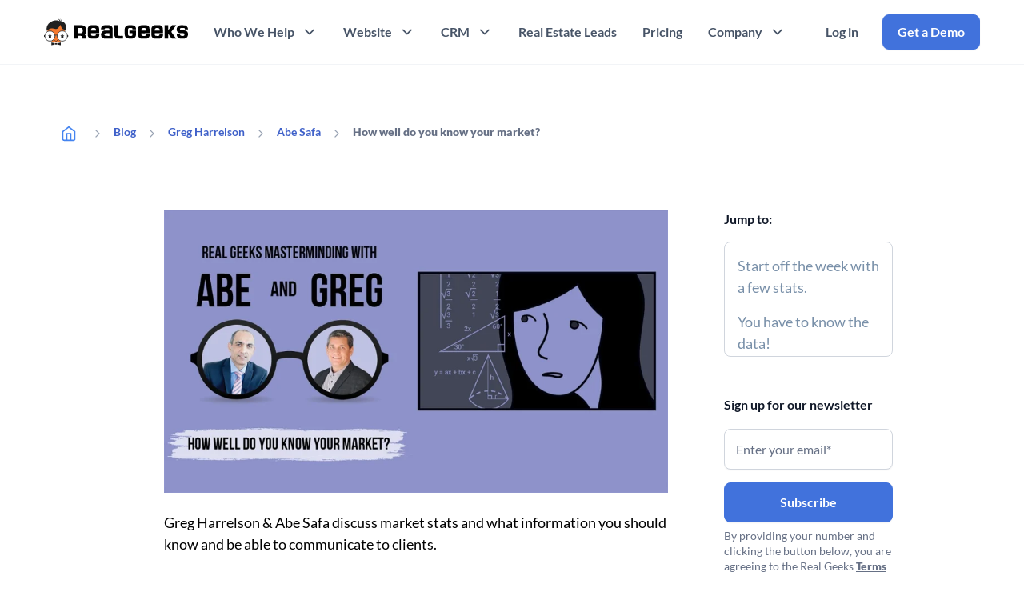

--- FILE ---
content_type: text/html; charset=UTF-8
request_url: https://www.realgeeks.com/blog/how-well-do-you-know-your-market
body_size: 49897
content:
<!doctype html><html lang="en"><head>
    <meta charset="utf-8">
    <title>How well do you know your market?</title>
    <link rel="shortcut icon" href="https://www.realgeeks.com/hubfs/Real%20Geeks%20Favicon.svg">
    <meta name="description" content="How well do you know your market? Greg Harrelson &amp; Abe Safa discuss market stats and what information you should know and be able to communicate to clients.">
    
    
    
    
     
    
    <meta name="viewport" content="width=device-width, initial-scale=1">

    
    <meta property="og:description" content="How well do you know your market? Greg Harrelson &amp; Abe Safa discuss market stats and what information you should know and be able to communicate to clients.">
    <meta property="og:title" content="How well do you know your market?">
    <meta name="twitter:description" content="How well do you know your market? Greg Harrelson &amp; Abe Safa discuss market stats and what information you should know and be able to communicate to clients.">
    <meta name="twitter:title" content="How well do you know your market?">

    

    
    <style>
a.cta_button{-moz-box-sizing:content-box !important;-webkit-box-sizing:content-box !important;box-sizing:content-box !important;vertical-align:middle}.hs-breadcrumb-menu{list-style-type:none;margin:0px 0px 0px 0px;padding:0px 0px 0px 0px}.hs-breadcrumb-menu-item{float:left;padding:10px 0px 10px 10px}.hs-breadcrumb-menu-divider:before{content:'›';padding-left:10px}.hs-featured-image-link{border:0}.hs-featured-image{float:right;margin:0 0 20px 20px;max-width:50%}@media (max-width: 568px){.hs-featured-image{float:none;margin:0;width:100%;max-width:100%}}.hs-screen-reader-text{clip:rect(1px, 1px, 1px, 1px);height:1px;overflow:hidden;position:absolute !important;width:1px}
</style>

<link rel="stylesheet" href="https://www.realgeeks.com/hubfs/hub_generated/template_assets/1/65211802669/1769201888435/template_main.min.css">
<link rel="stylesheet" href="https://www.realgeeks.com/hubfs/hub_generated/template_assets/1/65212649760/1769201886599/template_blog.min.css">
<link rel="stylesheet" href="https://www.realgeeks.com/hubfs/hub_generated/module_assets/1/68395644973/1743835864685/module_Header_-_Theme.min.css">
<link rel="stylesheet" href="https://www.realgeeks.com/hubfs/hub_generated/module_assets/1/71315190196/1754582715903/module_Popup_Form.min.css">
<link rel="stylesheet" href="https://www.realgeeks.com/hubfs/hub_generated/module_assets/1/65743244415/1743835844463/module_Header.min.css">
<link rel="stylesheet" href="https://www.realgeeks.com/hubfs/hub_generated/module_assets/1/66764445216/1743835846847/module_Hero_-_Blog.min.css">
<link rel="stylesheet" href="https://www.realgeeks.com/hubfs/hub_generated/module_assets/1/67581052552/1743835855061/module_Card_-_About_Real_Geeks.min.css">
<link rel="stylesheet" href="https://www.realgeeks.com/hubfs/hub_generated/module_assets/1/69885447205/1743835885710/module_Share_Post.min.css">
<link rel="stylesheet" href="https://www.realgeeks.com/hubfs/hub_generated/module_assets/1/105496352888/1760457888608/module_Recent_Blog_Posts.min.css">
<link rel="stylesheet" href="https://www.realgeeks.com/hubfs/hub_generated/module_assets/1/69280789843/1743835883808/module_Conversion_Panel_-_Blog.min.css">
<link rel="stylesheet" href="https://www.realgeeks.com/hubfs/hub_generated/module_assets/1/65748629431/1743835845550/module_Footer.min.css">
    

    
<!--  Added by GoogleTagManager integration -->
<script>
var _hsp = window._hsp = window._hsp || [];
window.dataLayer = window.dataLayer || [];
function gtag(){dataLayer.push(arguments);}

var useGoogleConsentModeV2 = true;
var waitForUpdateMillis = 1000;



var hsLoadGtm = function loadGtm() {
    if(window._hsGtmLoadOnce) {
      return;
    }

    if (useGoogleConsentModeV2) {

      gtag('set','developer_id.dZTQ1Zm',true);

      gtag('consent', 'default', {
      'ad_storage': 'denied',
      'analytics_storage': 'denied',
      'ad_user_data': 'denied',
      'ad_personalization': 'denied',
      'wait_for_update': waitForUpdateMillis
      });

      _hsp.push(['useGoogleConsentModeV2'])
    }

    (function(w,d,s,l,i){w[l]=w[l]||[];w[l].push({'gtm.start':
    new Date().getTime(),event:'gtm.js'});var f=d.getElementsByTagName(s)[0],
    j=d.createElement(s),dl=l!='dataLayer'?'&l='+l:'';j.async=true;j.src=
    'https://www.googletagmanager.com/gtm.js?id='+i+dl;f.parentNode.insertBefore(j,f);
    })(window,document,'script','dataLayer','GTM-WQ6FL7D');

    window._hsGtmLoadOnce = true;
};

_hsp.push(['addPrivacyConsentListener', function(consent){
  if(consent.allowed || (consent.categories && consent.categories.analytics)){
    hsLoadGtm();
  }
}]);

</script>

<!-- /Added by GoogleTagManager integration -->


<!-- OneTrust Cookies Consent Notice start for realgeeks.com -->

<script src="https://cdn.cookielaw.org/scripttemplates/otSDKStub.js" type="text/javascript" charset="UTF-8" data-domain-script="217aad8c-7794-43d3-8d00-5a52b28c89ac"></script>
<script type="text/javascript">
function OptanonWrapper() { }
</script>
<!-- OneTrust Cookies Consent Notice end for realgeeks.com -->
<link rel="amphtml" href="https://www.realgeeks.com/blog/how-well-do-you-know-your-market?hs_amp=true">

<meta property="og:image" content="https://www.realgeeks.com/hubfs/Well%20Do%20You%20Know%20Your%20Market.jpg">
<meta property="og:image:width" content="1600">
<meta property="og:image:height" content="900">
<meta property="og:image:alt" content="How well do you know your market?">
<meta name="twitter:image" content="https://www.realgeeks.com/hubfs/Well%20Do%20You%20Know%20Your%20Market.jpg">
<meta name="twitter:image:alt" content="How well do you know your market?">

<meta property="og:url" content="https://www.realgeeks.com/blog/how-well-do-you-know-your-market">
<meta name="twitter:card" content="summary_large_image">

<link rel="canonical" href="https://www.realgeeks.com/blog/how-well-do-you-know-your-market">

<meta property="og:type" content="article">
<link rel="alternate" type="application/rss+xml" href="https://www.realgeeks.com/blog/rss.xml">
<meta name="twitter:domain" content="www.realgeeks.com">
<script src="//platform.linkedin.com/in.js" type="text/javascript">
    lang: en_US
</script>

<meta http-equiv="content-language" content="en">






  <meta name="generator" content="HubSpot"></head>
  
  
  
  
  <body>
<!--  Added by GoogleTagManager integration -->
<noscript><iframe src="https://www.googletagmanager.com/ns.html?id=GTM-WQ6FL7D" height="0" width="0" style="display:none;visibility:hidden"></iframe></noscript>

<!-- /Added by GoogleTagManager integration -->

    <script>   
      var url = window.location.href; 
      if(url.includes("?ref=")) { 
        var refNum = url.substr(url.indexOf("?ref=") + 5);
        const newUrl = url.slice(0, url.lastIndexOf('/'));
        document.cookie = 'ref='+refNum+'; expires=30; path=/'; 
      }    
      if(url.includes("aff=")) { 
        var affNum = url.substr(url.indexOf("aff="), 19);
        var affNumRep = affNum.replace('aff=', '');
        const newUrl = url.slice(0, url.lastIndexOf('/'));
        document.cookie = 'aff='+affNumRep+'; expires=30; path=/'; 
      }    
      function readCookie(name) {
        var name_cook = name+"=";
        var spl = document.cookie.split(";");
        for(var i=0; i<spl.length; i++) {
          var c = spl[i];
          while(c.charAt(0) == " ") {
            c = c.substring(1, c.length);
          }
          if(c.indexOf(name_cook) == 0) {
            return c.substring(name_cook.length, c.length);
          }
        }
        return null;
      }
      var affVal = readCookie("aff");      
    </script>
    <div class="body-wrapper position-relative overflow-hidden   hs-content-id-82169367333 hs-blog-post hs-blog-id-66756378214 howwelldoyouknowyourmarket? blog/how-well-do-you-know-your-market">
      <div class="default d-none"></div>
      
      <div data-global-resource-path="Real Geeks/templates/partials/header.html"><header class="header">
  <div class="container d-flex align-items-center">
    <a class="d-inline-flex header__logo-link" href="/">
      <svg style="width:180px; height: auto;" class="black-logo" xmlns="http://www.w3.org/2000/svg" xmlns:xlink="http://www.w3.org/1999/xlink" version="1.1" id="Layer_1" x="0px" y="0px" viewbox="0 0 5778 1076" xml:space="preserve">
        <style type="text/css">
          .st0{fill:#F4792E;}
          .st1{fill:#010101;}
          .st2{font-family:'Helvetica-Light';}
          .st3{font-size:12.142px;}
          .st4{fill:#202020;}
          .st5{fill:none;}
          .st6{fill:#FDFEFF;stroke:#202020;stroke-width:30.3549;stroke-miterlimit:10;}
          .st7{fill:#FDFEFF;stroke:#202020;stroke-width:65.5665;stroke-miterlimit:10;}
          .st8{fill:#FDFEFF;stroke:#202020;stroke-width:24.2839;stroke-miterlimit:10;}
        </style>
        <g>
          <path class="st0" d="M160.2,394.4C137.9,450.2,134.7,511,134.7,511c-1.5,28.5-0.3,70.5,17.5,132.7   c27.1,94.8,60.1,210.1,169.5,276.4c78.5,47.6,157,46.1,179.7,44.9c87.4-4.5,147-44.4,176.1-64.4c90.2-62.1,138.3-153.3,150-209.2   c3.3-15.6,9.5-56.3,10.6-101c1.2-44.7-2.6-79.3-5.3-101c-18.5-148.9-28.8-223.1-53.2-255.2C676.9,99,227.5,226.3,160.2,394.4z" />
          <text transform="matrix(1 0 0 1 68.4707 792.5582)" class="st1 st2 st3">v</text>
          <path class="st4" d="M445.6,856.2c0.5,0.2,2.2,0.9,3.5,2.7c1.5,1.9,1.6,3.9,1.8,5.9c0,0,0.4,2.7,2.5,9.9c0,0,1.6,5.3,4.8,10.3   c4.6,7,13.3,11.3,21.1,12.8c15.2,3,27.4-6.1,31.2-10.4c3.4-3.8,5.8-8.5,5.8-8.5c1-2,1.6-3.7,1.7-4c0.8-2.2,1.2-4.1,1.3-4.7   c0.1-0.8,0.3-1.5,0.5-2.9c0.2-1.1,0.3-2,0.4-2.6l0,0c0.3-2,0.5-3.3,0.8-4.2c0.7-1.9,2.1-3,2.3-3.2c1.1-0.8,2.1-1.1,2.8-1.3   c2.2-0.6,4-0.1,4.5,0c1.1,0.3,1.9,0.8,2.3,1.1c0.5,0.3,1.5,1,2.3,2.3c0.2,0.2,0.8,1.2,1.1,3.4c0.3,1.9,0.1,3.4,0,4.7   c-0.2,1.8-0.5,4.1-1.2,7.2c-0.9,3.9-2.1,6.9-2.8,8.6c-0.5,1.2-2.6,6-6.2,10.9c-8.6,11.5-21,17.3-29.6,19.2c-4.3,0.9-8.6,1.1-9,1.1   c-1.1,0-5.5,0.2-10.7-0.7c-14.3-2.5-24.2-11.1-25.1-11.9c-1-0.9-6.3-5.6-10.6-13.5c-2.5-4.6-3.8-8.4-4.8-11.6   c-0.4-1.1-1.4-4.5-1.9-9.1c-0.3-2.4-0.3-4.1,0.3-6.1c0.3-1,0.8-2.6,2.4-4s3.3-1.8,4-1.9C442,855.6,443.7,855.5,445.6,856.2z" />
          <rect x="323.3" y="601.5" class="st5" width="337.3" height="130.8" />
          <path class="st4" d="M896,368.9c-0.2-74.2-31.2-129.4-45-153.1c-13.5-23.3-37.5-63.8-77.7-81.2c-21.5-9.3-37.5-7.7-41.3-7.3   c-20.1,2.4-34,12.9-40.1,18.2c1.4-9.2,2.7-22.1,2.4-37.6c-0.4-21-1.3-50.9-18.2-81.4c-4.5-8-11.6-19-23.1-30.4   c4,7.7,9.1,18.8,13.4,32.8c3.4,11.3,7.5,24.8,7.3,42.5c-0.1,9.7-1.5,25.9-9.7,44.9c-1.5-12.4-5.7-32.4-19.4-52.2   C634,48.8,621.9,39.7,615.5,35c-2.4-1.8-13.4-9.8-30.4-17c-12-5.1-31.5-11.7-57.1-13.4c12.3,3.5,39.8,13.1,64.4,38.9   c23.8,25,32.2,51.9,35.2,64.4c-10.8-8.6-27.9-20-51-27.9c-15.3-5.2-27.6-7-38.9-8.5c-16.6-2.2-40.2-4-71.6-1.2   c-13,1.2-54.7,5.5-106.8,24.3c-61,21.9-102.9,51.5-121.4,65.6c-14,10.7-34,26-55.9,51c-12.3,14-34.8,40.2-52.2,80.1   c-29.1,66.9-24.1,127.3-21.9,150.6c2.1,22.5,6.3,40.9,9.7,53.4c9.9-9.5,24.1-22.8,42-37.8c13-10.9,21.3-17.9,32.1-25.3   c6.5-4.4,30.7-20.6,60.7-30.4c46-15,87-9,105.6-6.1c26.2,4.1,47.1,11.7,98.3,20.6c6.6,1.2,19.1,3.3,35.2,1.2   c8.4-1.1,23.3-4,42.5-14.6c7.6-4.2,41.2-23.6,83.8-86.2c11.3-16.6,25.9-40.2,40.1-70.4c4.5,12.8,11.1,31.2,19.4,53.4   c14,37.5,19.4,49.8,25.5,61.9c5,10,23.7,46.3,43.7,55.9c7.4,3.5,17,7.3,17,7.3c8.6,3.4,14.8,5.3,17,6.1c23.8,8,45,31.1,51,37.6   c5.5,5.9,12.5,14.4,19.4,25.5c9.2-9.9,22-26,31.6-48.6C885.4,438.9,896.1,412.7,896,368.9z" />
          <g>
            <g>
              <path class="st4" d="M294.7,960.6c0-1.7,1.3-2.7,2.9-2.3l124.1,27.8c1.6,0.4,2.9,2,2.9,3.7v49.9c0,1.7-1.3,3.3-2.9,3.7     l-124.1,27.8c-1.6,0.4-2.9-0.7-2.9-2.3V960.6z" />
            </g>
            <rect x="438" y="986.8" class="st4" width="94.7" height="55.9" />
            <g>
              <path class="st4" d="M676,961c0-1.7-1.3-2.7-2.9-2.3L549,986.5c-1.6,0.4-2.9,2-2.9,3.7v49.9c0,1.7,1.3,3.3,2.9,3.7l124.1,27.8     c1.6,0.4,2.9-0.7,2.9-2.3V961z" />
            </g>
          </g>
          <g>
            <path class="st6" d="M417.1,679.2c15.4-5.9,40.5-13.3,72-12.9c29,0.4,52.1,7.2,67,12.9" />
            <path class="st7" d="M1.4,699.6c12,0,24.1,0,36.1,0" />
            <circle class="st8" cx="237.1" cy="700.4" r="204" />
            <path class="st8" d="M938.7,699.6c0,112.7-91.3,204-204,204s-204-91.3-204-204s91.3-204,204-204    C847.4,495.7,938.7,587,938.7,699.6" />
            <g>
              <path class="st4" d="M734.8,635.2c-24.9,17.5-49.8,34.9-74.8,52.4c49.8,0,99.6,0,149.3,0C784.6,670.1,759.7,652.7,734.8,635.2z" />
              <rect x="689.2" y="686.8" class="st4" width="91.1" height="77.3" />
            </g>
            <path class="st7" d="M933.3,699.6c12,0,24.1,0,36.1,0" />
            <g>
              <path class="st4" d="M237.2,635.2c-24.9,17.5-49.8,34.9-74.7,52.4c49.8,0,99.6,0,149.3,0C286.9,670.1,262,652.7,237.2,635.2z" />
              <rect x="191.5" y="686.8" class="st4" width="91.1" height="77.3" />
            </g>
          </g>
        </g>
        <g>
          <g>
            <path class="st1" d="M3237.3,531c0-35.5-1.1-71,0-106.5c0.9-43.2,19-84.4,50.3-114.2c36-33.5,80-38.9,103.8-41.9    c7.2-0.9,25.6-0.9,61.5-0.9c51.9,0,77.8,0,86.5,1c29.8,3.3,80.1,9.1,115.3,46.5c41.1,43.3,37.3,103.9,35.8,118.7h-142.4    c1.2-10,2.4-32.7-11.9-47.5c-11.7-12-31.6-12.2-71.2-11.9c-38,0-57.3,0.7-71.3,11.9c-13.7,12.2-22.2,29.2-23.7,47.5v201.8    c0.6,18.6,9.2,36,23.7,47.7c10.3,7.6,22.8,11.8,35.6,11.9h71.2c13,1.4,26-3,35.6-11.9c6.4-6.4,10.5-14.7,11.9-23.7V588h-118.7    c0-22.8,0-45.7,0-68.2c0-12.8,0-25.6,0-38.2h261.1c0.9,12.7,6.9,115.4,0,178c-1.4,16.4-5.4,32.4-11.9,47.5    c-7.3,16.3-17.2,31.3-29.3,44.4c-29.2,30.1-68.9,47.8-110.8,49.4c-45.4,2.1-90.9,1.3-136.4,0c-98.7-2-162.6-65.6-165-163.4    C3236.6,602,3237.3,566.4,3237.3,531z" />
            <path class="st1" d="M5618.6,269.6c23-1,46,3.3,67.1,12.8c22.2,10.3,41.5,25.8,56.2,45.3c23.6,30.4,36.7,67.5,37.5,106l-129.5-3.2    c2.1-15.9-2.5-32-12.8-44.3c-1.3-1.3-2.7-2.6-4.2-3.7c-8.5-6.1-25.6-7.8-90.8-8.5c-47.4,0-61.1,0.6-71.2,11.9    c-7.8,10.2-11.9,22.8-11.8,35.6c-0.6,8.5-2.2,27.5,9.3,39.3c5.7,5.3,13,8.7,20.7,9.6c54.5,9.4,107.5-2.9,171.6,10.4l4.5,0.9    c16.4,3.8,62.2,17.1,90.4,58.4c25.6,37.9,23.7,80.2,22.6,102.3c-0.7,30.1-9.3,59.5-24.9,85.3c-16.7,26.6-40.6,48-68.9,61.7    c-21.5,10.5-37.3,12.4-142.3,11.9c-100.4,0-113-2.3-130.5-11.9c-32.4-18.9-57.4-48.2-71.2-83c-9-22.6-13-46.9-11.9-71.2h130.6    c0.1,12.8,4.2,25.3,11.8,35.6c17,21.9,46.4,22.7,83,23.8c34.8,0.9,56.4,1.5,70.6-14.3c14.1-15.9,12.8-36.6,12.5-45    s-0.8-25.6-11.9-35.6c-8-6.5-18-9.8-28.3-9.4c-60.8-1.4-107.9,1.4-137.7-2.5c-9.4-1.3-69.9-10.1-106.8-59.7    c-30.3-40.3-28.6-86.4-28-103.1c0.3-33,10.4-65.1,29-92.3C5402,265.6,5491,267.6,5500,268L5618.6,269.6z" />
            <path class="st1" d="M5304.7,801.6h-178c-29.7-34-57.4-69.7-83.1-106.8c-22.8-33.1-42.6-65-59.7-95v201.7h-142.3    c0-164.8,0-329.5,0-493.9c0-3.8,0-36.3,0-40.2H4984v201.8l154.3-201.8h166.2c-93.8,127.9-160.5,217.9-178,237.4    c-6.3,6.5-10.5,14.8-11.9,23.8c-0.7,12.9,3.5,25.6,11.9,35.6C5143.3,587.1,5210.9,678.1,5304.7,801.6z" />
            <path class="st1" d="M2824.1,671V267.5h142.4c-0.9,155.3,0,275.5,0,344.2c0,16.4,0,55.4,23.7,71.2c13,8.5,32.1,9.7,58.5,11.3    c11.8,0.6,23.7,0.6,35.6,0c19.6-0.7,48-1.1,84.1,0.6v106.8h-44c-56.8-0.3-113.4-0.3-169.7,0c-30.8-2.7-59.9-15.1-83.1-35.6    C2844.5,741.3,2827.6,707.5,2824.1,671z" />
            <path class="st1" d="M2218.8,635.5l-139.1,0.6c1.5,17.1-4,34.1-15.2,47.1c-4.1,4.1-14.8,13.1-83.1,11.9    c-58.8-1.1-69.6-8.5-76-14.1c-10.6-10.9-16.9-25.3-17.8-40.5c-0.4-17.1-0.8-35-1.1-52.5c12.6,0,31.5,0.7,54.5,0.9    c53.8,0.5,93.2,0,112.6-0.6c37.7-0.7,92.7-1.2,165.2,0c0.4-36.7,0-68.8,0-95c-0.6-66.7-4.9-87-7.3-98.7    c-7.1-35-11.9-58.1-28.2-79.4c-33.3-43.6-91.5-49.2-112.7-50H1910c-78.7-4.4-146.8,54.2-154.1,132.7V683    c5.2,26.5,17.5,51.2,35.6,71.3c25,26.7,58.7,43.5,95,47.4h213.6c32.1-6.3,61.3-23,83.1-47.4C2211,721.4,2223.8,678.3,2218.8,635.5    z M1910.2,398c22.3-21.7,51.2-22.9,71.2-23.7c21.8-0.9,57-2.3,83.1,23.7c31.6,31.5,24.6,77.6,23.7,83.1h-201.7    C1885.5,475.4,1878.6,428.8,1910.2,398z" />
            <path class="st1" d="M2752.6,386.2c-5.1-26.6-17.4-51.2-35.6-71.2c-45.1-48.9-108.4-47.8-118.7-47.5h-165.9    c-34.9,0.4-68.5,13-95,35.6c-24.7,21.5-41.5,50.8-47.4,83c-2.8,15.7-2.8,31.8,0,47.5h142.4c-0.3-12.9,3.8-25.5,11.9-35.6    c11.8-13.8,24-10.5,118.7-11.9c17.1,0,34.9-0.6,47.5,11.9c6.3,6.5,10.4,14.8,11.9,23.8v59.7c-12.3,0-30.3-0.9-52.1-1.2    c-141.9-2.5-165.3,3.9-185.3,13c-29.1,12.5-53.8,33.2-71.2,59.7c-17.4,28.5-25.7,61.6-23.7,95c0.4,22.9,1.3,68.2,35.6,106.8    c27.8,29.5,66.3,46.6,106.8,47.4h320.2L2752.6,386.2L2752.6,386.2z M2579.7,694.7c-12.3,0-38.5,0-70.7-0.5    c-9.7,0.3-19.4-0.2-29.1-1.5c-28.8-4.9-54.9-20-53.9-52.3s24.8-48.5,55.3-51.2c33.2-2.8,66.6-3.4,99.8-2c17.8,0,32.3,0,41.2,0    v107.6L2579.7,694.7z" />
            <path class="st1" d="M1672.8,694.8c-4-7.9-8.3-15.6-13.1-23c-2.9-4.3-5.1-7.2-8.5-13.4c-6.1-9.7-9.1-14.7-9-17.9    c0-7.2,7-9.7,17.9-22.3c4.7-5.9,9.1-12,13.1-18.3c15.9-23.8,15.2-73.8,11.9-142.5c-2.9-59.7-1.2-72.2-11.9-94.9    c-8.7-18-20.8-34.1-35.6-47.5c-38.6-35.4-84.3-42.6-114.7-46.6c-9-1.2-13.8-0.7-70-1.6c-37.6-0.5-87.5-0.6-190.3,0    c-17.1,0-31.6,0-40.4,0c0,9.3,0,22.7,0.5,38.9c0.9,90.6,0,121.1,0.7,224.5c0,116.7,1.1,153.5,0,236.3c0,14.4-0.5,26.3-0.8,34.1    h33.2c26.1,0,46.1,0,59.1,0h38.4c0.4-13,0.7-26.2,0.8-39.7c0-23,0-45.4-0.8-67c40.2-0.9,60.9-0.7,72.3,0c3.3,0,14.9,0.5,30.9,0.5    h16.5c10.2,0,43.7,0,59.7,18.8c7.1,8.5,8.5,19,10.6,40.4c1.7,15.8,1.7,31.7,0,47.4h142.4C1686,748.6,1679.8,708.7,1672.8,694.8z     M1542.3,552.4c-6.2,9.5-14.3,17.5-23.8,23.7c-21,13.6-42.1,12.5-71.2,11.9c-20.9,0-52.9-0.9-94.9,0c0-30,0.9-87.2,0.9-127.9    v-17.9c0-28.1-0.5-51.2-0.9-68.2c42,0.8,74,0,94.9,0c29.1-0.6,50.2-1.6,71.2,11.9c9.6,6.4,17.7,14.7,23.8,24.5    c11.6,18,11.9,36,11.9,71.2C1554.1,516.7,1553.9,534.4,1542.3,552.4z" />
            <path class="st1" d="M4239.3,636.9l-139.5,0.6c1.4,17-4,33.9-15.2,46.9c-4.1,4-14.8,13-83.1,11.9c-58.8-1-69.6-8-75.9-14.1    c-10.5-10.9-16.9-25.1-17.9-40.2c0-17.6-0.8-35-1.1-52.6c12.6,0,31.5,0.8,54.5,0.9c53.8,0.5,93.2,0,112.6-0.6    c37.8-0.6,92.7-1.1,165.2,0c0.9-21.7,1.6-54.7,0-94.9c-4-96-6.6-145-35.6-178c-27.7-33-69-51.5-112-50.1h-160.9    c-23.8-1.2-47.6,3.4-69.3,13.4c-18.7,8.6-35.4,21-49.1,36.4c-25.8,30.6-39.6,69.6-38.7,109.6v236.8c2.4,34.3,16,66.9,38.7,92.8    c13,14.2,34.1,47.5,95,47.5h213.6c32.1-6.4,61.3-23.1,83.1-47.5C4231.4,722.7,4244.3,679.7,4239.3,636.9z M3930.6,399.6    c22.3-21.7,51.2-22.9,71.2-23.7c21.9-0.9,57-2.3,83.1,23.7c31.6,31.5,24.6,77.6,23.7,83.1h-201.7    C3906,476.9,3899.1,430.3,3930.6,399.6L3930.6,399.6z" />
            <path class="st1" d="M4774.6,636.4l-139.1,0.6c1.3,17.1-4.3,34-15.6,46.8c-4,4.1-14.7,13.1-83,11.9c-58.8-1.1-69.7-8.5-76-14.1    c-10.5-10.9-16.8-25.1-17.9-40.2c0-17.1-0.7-35-1.1-52.5c12.7,0,31.5,0.7,54.6,0.9c53.8,0.5,93.2,0,112.5-0.6    c37.8-0.7,92.7-1.2,165.2,0c0.9-21.7,1.6-54.8,0-95c-4-95.9-6.6-145-35.6-178c-27.8-33-69.3-51.4-112.4-49.8h-160.6    c-23.9-1.2-47.8,3.4-69.6,13.4c-18.6,8.6-35.3,20.9-49,36.1c-25.8,30.6-39.6,69.5-38.8,109.6v236.9c2.4,34.3,16.1,66.9,38.8,92.8    c13,14.2,34.1,47.4,94.9,47.4h213.7c32.1-6.3,61.3-23,83-47.4C4766.5,722.2,4779.5,679.3,4774.6,636.4z M4466.4,399    c22.3-21.8,51.2-22.9,71.2-23.8c21.8-0.9,56.9-2.3,83,23.8c31.6,31.5,24.6,77.6,23.8,83h-202.2    C4441.3,476.3,4434.4,429.7,4466.4,399z" />
          </g>
        </g>
      </svg>
      <svg class="white-logo" xmlns="http://www.w3.org/2000/svg" width="180" height="32" viewbox="0 0 180 32" fill="none">
        <path class="header-letter-path" d="M99.1703 15.9133C99.1703 14.7931 99.1341 13.6664 99.1703 12.5462C99.1967 11.1789 99.77 9.87746 100.762 8.93518C101.898 7.87429 103.292 7.70625 104.043 7.61071C104.271 7.58435 104.85 7.58105 105.987 7.58105C107.628 7.58105 108.448 7.58106 108.722 7.614C109.664 7.71943 111.252 7.90393 112.366 9.08344C113.664 10.454 113.545 12.3683 113.499 12.8361H108.998C109.038 12.5198 109.074 11.8049 108.623 11.3337C108.254 10.9548 107.621 10.9482 106.373 10.9581C105.17 10.9581 104.56 10.9812 104.119 11.3337C103.687 11.7192 103.417 12.2562 103.371 12.8361V19.2179C103.388 19.8044 103.661 20.3546 104.119 20.7236C104.445 20.9641 104.841 21.0992 105.246 21.0992H107.496C107.908 21.142 108.32 21.0037 108.623 20.7236C108.824 20.5193 108.956 20.259 108.998 19.9757V17.7155H105.246V15.5575V14.3484H113.499C113.525 14.7503 113.716 17.9989 113.499 19.9757C113.453 20.493 113.328 21.0004 113.123 21.4781C112.893 21.9921 112.58 22.4665 112.198 22.8816C111.275 23.8338 110.02 24.3939 108.692 24.4433C107.259 24.5092 105.819 24.4828 104.379 24.4433C101.259 24.3774 99.2395 22.3709 99.1638 19.2772C99.1473 18.157 99.1703 17.0335 99.1703 15.9133Z" fill="white" />
        <path class="header-letter-path" d="M174.454 7.65033C175.182 7.61739 175.91 7.75577 176.576 8.05558C177.278 8.37847 177.887 8.86937 178.355 9.48548C179.1 10.4442 179.518 11.6205 179.541 12.8362L175.443 12.7373C175.509 12.2333 175.364 11.7259 175.037 11.3371C174.995 11.2943 174.952 11.2547 174.906 11.2218C174.635 11.0307 174.098 10.9747 172.036 10.9516C170.537 10.9516 170.102 10.9714 169.786 11.3272C169.538 11.6501 169.407 12.0488 169.41 12.454C169.39 12.7242 169.341 13.3238 169.703 13.6961C169.884 13.8641 170.112 13.9696 170.359 14.0025C172.085 14.299 173.759 13.9103 175.789 14.332L175.93 14.3616C176.447 14.4835 177.897 14.902 178.79 16.2067C179.597 17.4059 179.541 18.7436 179.505 19.4421C179.482 20.3942 179.212 21.3233 178.718 22.1371C178.187 22.9806 177.433 23.656 176.536 24.0876C175.858 24.4203 175.357 24.4796 172.036 24.4632C168.86 24.4632 168.461 24.3907 167.908 24.0876C166.883 23.4879 166.092 22.5654 165.657 21.4617C165.374 20.7468 165.246 19.9791 165.282 19.2114H169.41C169.413 19.6167 169.545 20.0087 169.786 20.3349C170.326 21.0268 171.255 21.0532 172.411 21.0861C173.512 21.1158 174.197 21.1355 174.642 20.6314C175.09 20.1307 175.047 19.475 175.037 19.2081C175.027 18.9413 175.014 18.4009 174.658 18.0813C174.408 17.8771 174.088 17.7716 173.762 17.7848C171.838 17.7387 170.349 17.8277 169.407 17.7058C169.11 17.6662 167.196 17.3862 166.03 15.8179C165.071 14.5428 165.124 13.0866 165.143 12.5594C165.153 11.5183 165.473 10.5002 166.059 9.64033C167.601 7.51855 170.415 7.58445 170.702 7.59433L174.454 7.65033Z" fill="white" />
        <path class="header-letter-path" d="M164.534 24.4697H158.907C157.968 23.3956 157.091 22.2688 156.277 21.0959C155.559 20.0515 154.93 19.0433 154.389 18.0944V24.473H149.889V8.8561V7.58435H154.389V13.9662L159.269 7.58435H164.524C161.559 11.6269 159.45 14.4736 158.897 15.0897C158.696 15.2939 158.567 15.5575 158.521 15.8409C158.498 16.2494 158.633 16.6514 158.897 16.9644C159.43 17.6892 161.565 20.5655 164.534 24.4697Z" fill="white" />
        <path class="header-letter-path" d="M86.1069 20.3414V7.58435H90.6075C90.5778 12.4934 90.6075 16.2955 90.6075 18.4667C90.6075 18.984 90.6075 20.2195 91.3554 20.717C91.7639 20.9872 92.3701 21.0234 93.2037 21.0728C93.5793 21.0926 93.9549 21.0926 94.3272 21.0728C94.9466 21.0498 95.846 21.0366 96.986 21.0926V24.4664H95.5956C93.8 24.4565 92.011 24.4565 90.2319 24.4664C89.2599 24.3807 88.3374 23.9886 87.6027 23.3429C86.7527 22.562 86.2156 21.4946 86.1069 20.3414Z" fill="white" />
        <path class="header-letter-path" d="M66.968 19.218L62.5696 19.2377C62.6157 19.7781 62.4444 20.3151 62.0885 20.7269C61.96 20.8554 61.624 21.1421 59.4594 21.1025C57.6012 21.0663 57.2585 20.8324 57.0575 20.6578C56.7215 20.3118 56.5238 19.8571 56.4941 19.3761C56.481 18.8358 56.4711 18.2691 56.4579 17.7156C56.8566 17.7156 57.4562 17.7387 58.181 17.7452C59.8811 17.7617 61.1265 17.7452 61.7426 17.7255C62.9353 17.7024 64.6716 17.6859 66.9647 17.7255C66.9779 16.5624 66.9647 15.551 66.9647 14.7207C66.9449 12.6121 66.8065 11.9696 66.7341 11.6006C66.51 10.4936 66.3585 9.76548 65.8412 9.09007C64.7869 7.71288 62.9485 7.53498 62.2763 7.51191H57.1992C54.7117 7.37354 52.5603 9.22515 52.3264 11.7061V20.7204C52.4911 21.5605 52.8799 22.338 53.4531 22.9739C54.2406 23.8174 55.3081 24.3511 56.4546 24.473H63.2054C64.2202 24.272 65.1427 23.7482 65.8346 22.9739C66.7242 21.9328 67.1294 20.5721 66.968 19.218ZM57.2124 11.7094C57.9175 11.0208 58.8301 10.9878 59.4627 10.9615C60.1546 10.9351 61.2649 10.889 62.0918 11.7094C63.0934 12.7044 62.8694 14.1639 62.843 14.3385H56.4645C56.4348 14.154 56.2141 12.6846 57.2124 11.7094Z" fill="white" />
        <path class="header-letter-path" d="M83.8467 11.3338C83.6886 10.4936 83.2965 9.71609 82.7232 9.08351C81.2966 7.535 79.2967 7.57125 78.9706 7.58113H73.7254C72.625 7.59101 71.5608 7.99297 70.7239 8.70792C69.9431 9.38992 69.4127 10.3124 69.2249 11.3338C69.1359 11.8313 69.1359 12.3387 69.2249 12.8362H73.7254C73.7155 12.4276 73.8473 12.029 74.101 11.7094C74.4733 11.2745 74.8588 11.3766 77.8537 11.3338C78.394 11.3338 78.9574 11.314 79.3561 11.7094C79.5537 11.917 79.6855 12.1772 79.7316 12.4606V14.3484C79.3429 14.3484 78.7762 14.3221 78.0843 14.3122C73.6002 14.2331 72.8556 14.4374 72.2263 14.724C71.3071 15.1194 70.523 15.775 69.9761 16.6119C69.4258 17.5113 69.1656 18.5624 69.2249 19.6134C69.238 20.3349 69.2644 21.7714 70.3484 22.9904C71.228 23.9228 72.4438 24.4632 73.7254 24.4895H83.8467V11.3338ZM78.3808 21.0894C77.992 21.0894 77.1618 21.0894 76.147 21.0729C75.8406 21.0828 75.5309 21.0663 75.2278 21.0235C74.3185 20.8719 73.4915 20.3909 73.5244 19.3729C73.5574 18.3515 74.3086 17.8375 75.2706 17.7552C76.3216 17.6695 77.3759 17.6464 78.427 17.6893H79.7283V21.0927L78.3808 21.0894Z" fill="white" />
        <path class="header-letter-path" d="M49.7071 21.0927C49.5819 20.8423 49.4435 20.5985 49.292 20.3645C49.1997 20.2295 49.1305 20.1339 49.0218 19.9428C48.8307 19.6364 48.7319 19.4783 48.7352 19.3761C48.7352 19.1455 48.9559 19.0697 49.3018 18.6711C49.4501 18.4866 49.5885 18.2922 49.717 18.0912C50.2211 17.34 50.198 15.7586 50.0926 13.5874C50.0003 11.6995 50.0563 11.3041 49.717 10.5859C49.4402 10.0192 49.058 9.50851 48.5902 9.0835C47.3679 7.9633 45.9248 7.73597 44.9627 7.61077C44.6761 7.57453 44.5278 7.5877 42.7487 7.55805C41.5593 7.54158 39.9844 7.53828 36.7326 7.55805H35.4542C35.4542 7.85128 35.4542 8.2763 35.4707 8.78698C35.5004 11.6501 35.4707 12.6154 35.4938 15.8838C35.4938 19.5738 35.53 20.7368 35.4938 23.3528C35.4938 23.8075 35.4773 24.1864 35.4707 24.4302H36.5184H38.3865H39.599C39.6121 24.0217 39.622 23.6032 39.622 23.1749C39.622 22.4468 39.622 21.7384 39.599 21.0564C40.8707 21.0301 41.5231 21.0334 41.8855 21.0564C41.9909 21.0564 42.3566 21.0729 42.8607 21.0729H43.3813C43.7042 21.0729 44.7618 21.0729 45.2691 21.6692C45.4932 21.9394 45.5393 22.2689 45.6052 22.9476C45.6579 23.4451 45.6579 23.9492 45.6052 24.4467H50.1058C50.1255 22.7927 49.9311 21.5342 49.7071 21.0927ZM45.5821 16.5888C45.3845 16.8886 45.1308 17.1423 44.8309 17.3367C44.1687 17.765 43.4999 17.7321 42.5807 17.7156C41.9217 17.7156 40.907 17.6893 39.5792 17.7156C39.5792 16.7667 39.6056 14.9579 39.6089 13.673V13.1063C39.6089 12.2168 39.5924 11.4886 39.5792 10.9483C40.907 10.9714 41.9184 10.9483 42.5807 10.9483C43.4999 10.9285 44.1687 10.8989 44.8309 11.3239C45.1341 11.5249 45.391 11.7884 45.5821 12.0981C45.9479 12.6681 45.9577 13.2348 45.9577 14.3484C45.9577 15.462 45.9479 16.0188 45.5821 16.5888Z" fill="white" />
        <path class="header-letter-path" d="M130.849 19.2641L126.437 19.2839C126.483 19.8209 126.309 20.358 125.956 20.7665C125.828 20.8917 125.488 21.1783 123.327 21.1421C121.466 21.1091 121.126 20.8884 120.929 20.6973C120.596 20.3547 120.395 19.9033 120.362 19.4288C120.362 18.872 120.339 18.3218 120.326 17.765C120.724 17.765 121.324 17.7881 122.049 17.7947C123.749 17.8112 124.994 17.7947 125.61 17.7749C126.803 17.7551 128.539 17.7387 130.836 17.7749C130.862 17.0863 130.885 16.0452 130.836 14.7734C130.71 11.739 130.628 10.1905 129.709 9.1461C128.836 8.10168 127.528 7.51852 126.167 7.56135H121.08C120.326 7.52511 119.574 7.67008 118.889 7.98637C118.299 8.25983 117.769 8.6519 117.337 9.13622C116.52 10.1049 116.085 11.3371 116.112 12.5989V20.0845C116.187 21.1718 116.616 22.1997 117.337 23.0168C117.749 23.4682 118.415 24.5192 120.339 24.5192H127.09C128.104 24.3182 129.027 23.791 129.719 23.0168C130.598 21.9724 131.007 20.6149 130.849 19.2641ZM121.09 11.7588C121.795 11.0702 122.708 11.034 123.34 11.0109C124.032 10.9813 125.142 10.9384 125.969 11.7588C126.971 12.7538 126.747 14.2133 126.717 14.388H120.339C120.309 14.2035 120.092 12.7307 121.09 11.7588Z" fill="white" />
        <path class="header-letter-path" d="M147.77 19.2476L143.375 19.2674C143.418 19.8077 143.24 20.3414 142.881 20.7467C142.756 20.8752 142.417 21.1618 140.255 21.1256C138.394 21.0893 138.054 20.8554 137.853 20.6808C137.521 20.3382 137.32 19.8868 137.287 19.409C137.287 18.8687 137.264 18.302 137.25 17.7485C137.652 17.7485 138.249 17.7716 138.977 17.7782C140.677 17.7947 141.922 17.7782 142.535 17.7584C143.728 17.7353 145.464 17.7189 147.761 17.7584C147.787 17.0698 147.813 16.0254 147.761 14.7536C147.635 11.7225 147.553 10.1707 146.634 9.1263C145.754 8.08188 144.446 7.50202 143.082 7.55144H138.008C137.25 7.5119 136.496 7.66016 135.807 7.97316C135.218 8.24332 134.69 8.63209 134.256 9.11312C133.438 10.0818 133.004 11.3107 133.03 12.5758V20.0647C133.106 21.1519 133.537 22.1799 134.256 22.997C134.667 23.4451 135.333 24.4961 137.257 24.4961H144.011C145.026 24.2951 145.948 23.7679 146.637 22.997C147.517 21.9591 147.929 20.6017 147.77 19.2476ZM138.028 11.7423C138.733 11.0504 139.646 11.0175 140.278 10.9911C140.967 10.9647 142.077 10.9186 142.904 11.7423C143.906 12.7373 143.682 14.1968 143.655 14.3682H137.264C137.234 14.1837 137.017 12.7142 138.028 11.7423Z" fill="white" />
        <path d="M9.30948 31.328C10.4579 31.07 11.6062 30.812 12.7546 30.5554V29.0738C11.6062 28.8158 10.4579 28.5592 9.30948 28.3011V31.328Z" fill="#FCFCFC" />
        <path d="M8.77919 31.9915V27.639L13.2862 28.6485V30.9793L8.77919 31.9915ZM9.83967 28.9632V30.6645L12.2243 30.13V29.4977L9.83967 28.9632Z" fill="white" />
        <path d="M15.6214 29.0737H13.1091V30.5553H15.6214V29.0737Z" fill="#FCFCFC" />
        <path d="M16.1514 31.0856H12.5787V28.5436H16.1514V31.0856ZM13.6392 30.0251H15.0909V29.6041H13.6392V30.0251Z" fill="white" />
        <path d="M15.9757 30.5638C17.1241 30.8218 18.2725 31.0799 19.4209 31.3365V28.3096L15.9757 29.0837V30.5638Z" fill="#FCFCFC" />
        <path d="M19.9511 32L15.4454 30.9892V28.6584L19.9525 27.6461V32H19.9511ZM16.5059 30.1399L18.8906 30.6744V28.9731L16.5059 29.509V30.1399Z" fill="white" />
        <path d="M27.2 20.573H26.6301C26.3508 18.7469 25.2081 17.2059 23.633 16.3765C23.6145 16.1922 23.5947 16.0277 23.5762 15.8845C23.5507 15.6761 23.5252 15.4734 23.5011 15.2763C23.5195 15.2961 23.5351 15.3132 23.5479 15.3273C23.6925 15.4847 23.8782 15.7087 24.0625 16.0036C24.3064 15.7399 24.6452 15.3132 24.9004 14.7163C24.9741 14.5447 25.2577 13.85 25.2549 12.6875C25.2506 10.7196 24.4269 9.25653 24.0625 8.62705C23.7053 8.01033 23.0673 6.93567 22.0025 6.47207C21.4326 6.22538 21.0087 6.26649 20.9066 6.27925C20.3736 6.34305 20.0049 6.62235 19.8447 6.76271C19.8802 6.51885 19.9156 6.17576 19.9085 5.76461C19.8986 5.20602 19.8759 4.41491 19.4251 3.60679C19.3074 3.39413 19.1174 3.10349 18.8126 2.80151C18.9189 3.00567 19.055 3.30056 19.167 3.67201C19.2578 3.97258 19.3641 4.33127 19.3599 4.79912C19.357 5.05574 19.3202 5.48673 19.1018 5.99145C19.0621 5.66395 18.9501 5.13088 18.5858 4.60631C18.3036 4.19942 17.9832 3.9584 17.8131 3.83364C17.7479 3.78543 17.4572 3.57419 17.0078 3.38279C16.6888 3.24669 16.1728 3.07089 15.4937 3.02835C15.8197 3.12051 16.5499 3.3757 17.2006 4.05906C17.8315 4.72115 18.0527 5.43569 18.1349 5.76603C17.8485 5.53919 17.3963 5.23579 16.7824 5.02454C16.3755 4.88561 16.0508 4.83882 15.7517 4.79912C15.3122 4.73958 14.687 4.69279 13.8519 4.76652C13.5074 4.79771 12.4015 4.91396 11.0178 5.41017C9.40158 5.99003 8.28865 6.77547 7.79811 7.14975C7.42524 7.4333 6.89642 7.8402 6.31656 8.50229C5.99048 8.87374 5.39219 9.56702 4.93142 10.6261C4.15875 12.4011 4.29343 14.0032 4.35156 14.6199C4.40827 15.2168 4.51885 15.7045 4.60959 16.0376C4.75987 15.893 4.9456 15.7172 5.16818 15.5187C5.09871 15.9597 5.07178 16.2886 5.06469 16.4077C3.51792 17.2427 2.3979 18.771 2.12144 20.5758H1.52457V22.3268H2.12144C2.54251 25.0758 4.91724 27.1797 7.78393 27.1797C8.36521 27.1797 8.92664 27.0932 9.45546 26.9316C9.6341 27.0635 9.82266 27.1897 10.0211 27.3087C12.1038 28.572 14.1851 28.5308 14.7876 28.4997C16.9298 28.3905 18.4426 27.4789 19.2663 26.9231C19.8036 27.089 20.3736 27.1783 20.9662 27.1783C23.8314 27.1783 26.2062 25.073 26.6287 22.3254H27.1986V20.573H27.2Z" fill="#FCFCFC" />
        <path d="M14.3878 29.0384C13.2848 29.0384 11.5155 28.8314 9.74893 27.7595C9.61425 27.6773 9.48523 27.5937 9.35905 27.5072C8.84725 27.639 8.31984 27.7071 7.78819 27.7071C4.87755 27.7071 2.33269 25.6499 1.68903 22.8541H1V20.0427H1.68903C2.0307 18.5598 2.91538 17.2398 4.15308 16.3537L4.10487 16.1751C3.9716 15.6874 3.87945 15.1798 3.83125 14.668C3.77595 14.0953 3.60866 12.3529 4.45222 10.4134C4.95411 9.25791 5.60911 8.51075 5.92385 8.15064C6.55049 7.43326 7.1346 6.98951 7.48337 6.72439C8.47438 5.97014 9.63693 5.34208 10.8463 4.90825C12.1605 4.43614 13.2692 4.28444 13.8122 4.23482C14.5282 4.17102 15.1888 4.18236 15.8311 4.26884C16.0976 4.30429 16.4563 4.35249 16.893 4.49568C16.8703 4.47016 16.8476 4.44606 16.8235 4.42054C16.3174 3.88889 15.746 3.64503 15.3561 3.53445L10.5812 2.18192L15.5348 2.49382C16.126 2.53068 16.6945 2.66395 17.2219 2.88937C17.6912 3.08927 18.0173 3.3147 18.1349 3.4026C18.2441 3.48341 18.4525 3.63653 18.6793 3.87329C18.6737 3.85628 18.668 3.83785 18.6637 3.82083C18.5829 3.55288 18.4766 3.29201 18.3462 3.04249L16.7625 0L19.1911 2.42151C19.4719 2.70081 19.7086 3.01272 19.8929 3.34589C20.4175 4.28727 20.4331 5.20456 20.4416 5.75181C20.4416 5.77875 20.443 5.80568 20.443 5.83262C20.5692 5.79434 20.7039 5.76599 20.8471 5.74897C21.0895 5.7192 21.59 5.71069 22.2166 5.98148C23.4628 6.52448 24.1788 7.76218 24.5233 8.35621C24.8678 8.95025 25.7823 10.531 25.7879 12.6818C25.7908 13.8174 25.5398 14.5716 25.391 14.9204C25.1797 15.418 24.8862 15.8788 24.5191 16.2885C25.8021 17.1746 26.7194 18.5187 27.071 20.0385H27.7345V22.8499H27.071C26.4259 25.6471 23.8797 27.7028 20.9704 27.7028C20.4232 27.7028 19.883 27.6319 19.3599 27.4944C18.3717 28.1352 16.8774 28.9178 14.8188 29.0242C14.6884 29.0341 14.5438 29.0384 14.3878 29.0384ZM9.55754 26.3432L9.77162 26.5006C9.93891 26.6225 10.1147 26.7402 10.299 26.8522C12.0755 27.9297 13.8562 28.0119 14.7621 27.9665C16.7058 27.8673 18.0952 27.0705 18.9714 26.4807L19.1826 26.339L19.4251 26.4141C19.9213 26.5672 20.4416 26.6452 20.9676 26.6452C23.511 26.6452 25.7199 24.7525 26.1055 22.2417L26.175 21.7908H26.6698V21.1018H26.175L26.1055 20.6509C25.8574 19.0333 24.8409 17.6099 23.3863 16.8429L23.1353 16.711L23.1056 16.4289C23.0871 16.2488 23.0673 16.0872 23.0503 15.9483L22.7681 13.7026L23.9392 14.9658C23.986 15.0168 24.0328 15.0707 24.0781 15.1246C24.2086 14.9275 24.3192 14.7205 24.4113 14.505C24.5063 14.2838 24.726 13.6657 24.7232 12.686C24.719 10.8188 23.9066 9.41811 23.6018 8.88929C23.2927 8.3548 22.7157 7.35812 21.7899 6.95548C21.3688 6.77259 21.0569 6.79386 20.9704 6.80236C20.6188 6.84489 20.3523 7.01928 20.1921 7.15964L19.1132 8.09535L19.2876 6.89877L18.8098 8.00745L18.6737 6.86049L17.8088 6.17572C17.4459 5.88792 17.0433 5.66816 16.6137 5.52071C16.2451 5.39453 15.9473 5.35484 15.6851 5.3194C15.1222 5.24284 14.5395 5.23291 13.9029 5.28962C13.411 5.33358 12.4044 5.4711 11.2007 5.90351C10.0934 6.30048 9.02872 6.87609 8.12136 7.56511C7.78393 7.82172 7.27354 8.20877 6.71779 8.84534C6.43849 9.16433 5.85721 9.82926 5.42054 10.8316C4.68615 12.5187 4.8336 14.057 4.88322 14.5631C4.8974 14.712 4.91583 14.8609 4.93851 15.0069L5.92668 14.1194L5.69417 15.5938C5.62754 16.0149 5.60343 16.324 5.59493 16.436L5.57508 16.728L5.31705 16.867C3.88938 17.6382 2.89128 19.0517 2.64601 20.6481L2.57654 21.099H2.05481V21.788H2.57654L2.64601 22.2388C3.03022 24.7497 5.23907 26.6424 7.78393 26.6424C8.29999 26.6424 8.81038 26.5672 9.30093 26.4169L9.55754 26.3432Z" fill="white" />
        <path d="M5.74095 13.3623C5.14833 14.8411 5.06468 16.4545 5.06468 16.4545C5.02499 17.2101 5.05759 18.3245 5.5297 19.9747C6.2485 22.4884 7.12326 25.5479 10.024 27.3059C12.1052 28.5691 14.1865 28.528 14.7904 28.4968C17.1085 28.3791 18.6907 27.3201 19.4591 26.7899C21.8523 25.1424 23.1268 22.7237 23.4359 21.2422C23.5224 20.8282 23.6868 19.7493 23.718 18.5626C23.7492 17.3774 23.6485 16.4601 23.5777 15.8831C23.0871 11.9361 22.8121 9.96541 22.167 9.11476C19.4463 5.52927 7.5259 8.90494 5.74095 13.3623Z" fill="#FF8F45" />
        <path d="M3.31238 23.7557H3.33363L3.38746 23.8988L3.44129 23.7557H3.46254L3.39738 23.9215H3.37613L3.31238 23.7557Z" fill="black" />
        <path d="M13.3104 25.6116C13.3232 25.6158 13.3686 25.6357 13.404 25.6825C13.4423 25.7335 13.4465 25.786 13.4522 25.8384C13.4522 25.8384 13.4621 25.9107 13.5174 26.1007C13.5174 26.1007 13.5586 26.2425 13.645 26.3743C13.767 26.5601 13.9995 26.6735 14.2065 26.7132C14.6091 26.7926 14.9323 26.5501 15.0344 26.4381C15.1252 26.3389 15.1875 26.2127 15.1875 26.2127C15.2131 26.1602 15.2301 26.1149 15.2329 26.1049C15.2542 26.044 15.2641 25.9972 15.2669 25.9802C15.2712 25.9603 15.274 25.9405 15.2797 25.9036C15.284 25.8753 15.2868 25.8498 15.2896 25.8342C15.2981 25.7803 15.3024 25.7477 15.3123 25.7207C15.3307 25.6711 15.3676 25.6413 15.3747 25.6371C15.403 25.6158 15.43 25.6087 15.447 25.6031C15.5051 25.5875 15.5533 25.5988 15.5647 25.6031C15.593 25.6116 15.6143 25.6229 15.627 25.6314C15.6384 25.6385 15.6667 25.6584 15.688 25.6938C15.6923 25.6995 15.7079 25.7264 15.7164 25.7831C15.7235 25.8327 15.7206 25.8724 15.7164 25.9065C15.7121 25.9547 15.705 26.0156 15.6852 26.0979C15.6597 26.2028 15.6299 26.2808 15.6115 26.3261C15.5973 26.3587 15.5434 26.4849 15.447 26.6139C15.2173 26.9202 14.8912 27.0733 14.6601 27.1229C14.5453 27.1484 14.4333 27.1513 14.4234 27.1527C14.395 27.1527 14.2773 27.1569 14.1398 27.1342C13.7613 27.069 13.499 26.8393 13.4749 26.8181C13.4465 26.7926 13.309 26.6678 13.1956 26.4608C13.1276 26.3389 13.0949 26.2368 13.068 26.1532C13.0581 26.1234 13.0297 26.0326 13.017 25.9121C13.0099 25.8483 13.0085 25.803 13.0241 25.7505C13.0326 25.7236 13.0453 25.6825 13.0864 25.6456C13.129 25.6087 13.1758 25.5988 13.1914 25.596C13.2155 25.596 13.2608 25.5917 13.3104 25.6116Z" fill="#202020" />
        <path d="M25.2548 12.686C25.2506 10.7182 24.4269 9.25506 24.0625 8.62558C23.7052 8.00886 23.0673 6.93421 22.0025 6.4706C21.4326 6.22391 21.0087 6.26503 20.9066 6.27779C20.3735 6.34159 20.0049 6.62088 19.8447 6.76124C19.8802 6.51739 19.917 6.17429 19.9085 5.76315C19.8986 5.20455 19.8759 4.41487 19.4251 3.60533C19.3074 3.39267 19.1174 3.10203 18.8126 2.80005C18.9189 3.0042 19.055 3.29909 19.167 3.67055C19.2578 3.97111 19.3641 4.3298 19.3598 4.79766C19.357 5.05427 19.3187 5.48527 19.1018 5.98999C19.0635 5.66249 18.9501 5.13083 18.5858 4.60484C18.3036 4.19795 17.9832 3.95693 17.8131 3.83217C17.7493 3.78397 17.4572 3.57272 17.0078 3.38132C16.6888 3.24522 16.1727 3.06942 15.4936 3.02689C15.8197 3.11904 16.5499 3.37424 17.2006 4.05759C17.8301 4.71968 18.0527 5.43422 18.1349 5.76456C17.8485 5.53772 17.3963 5.23432 16.7824 5.02308C16.3755 4.88414 16.0508 4.83735 15.7517 4.79766C15.3122 4.73811 14.6869 4.69133 13.8519 4.76505C13.5074 4.79624 12.4015 4.9125 11.0178 5.40871C9.40157 5.98999 8.28863 6.774 7.79809 7.14829C7.42522 7.43184 6.8964 7.83873 6.31654 8.50082C5.99046 8.87227 5.39217 9.56697 4.9314 10.626C4.15873 12.401 4.29341 14.0031 4.35154 14.6198C4.40825 15.2167 4.51884 15.7044 4.60957 16.0362C4.87186 15.7838 5.24898 15.4336 5.72392 15.0338C6.06844 14.7432 6.28961 14.5574 6.57457 14.3618C6.74612 14.2441 7.38695 13.816 8.18372 13.5565C9.40299 13.1595 10.4918 13.3183 10.9852 13.3949C11.6799 13.5041 12.2357 13.704 13.5939 13.9421C13.7697 13.9733 14.1014 14.0286 14.5282 13.9748C14.7507 13.9464 15.1463 13.8684 15.6553 13.5877C15.858 13.4771 16.7498 12.9625 17.8769 11.3023C18.176 10.8614 18.5631 10.2347 18.9402 9.43512C19.0593 9.77254 19.2351 10.2631 19.4563 10.8514C19.8277 11.8467 19.9723 12.1728 20.1325 12.4932C20.2644 12.7583 20.7592 13.721 21.2922 13.9748C21.4865 14.0683 21.7431 14.1676 21.7431 14.1676C21.9728 14.2569 22.1344 14.3079 22.1939 14.3292C22.8248 14.5419 23.3863 15.1529 23.5465 15.3273C23.6911 15.4847 23.8768 15.7087 24.0611 16.0036C24.305 15.7398 24.6438 15.3131 24.899 14.7162C24.9741 14.5433 25.2577 13.8472 25.2548 12.686Z" fill="#202020" />
        <path d="M9.30948 28.3805C9.30948 28.3366 9.34492 28.3082 9.38745 28.3181L12.6781 29.0554C12.7206 29.0653 12.756 29.1078 12.756 29.1518V30.4731C12.756 30.5171 12.7206 30.561 12.6781 30.5695L9.38745 31.3068C9.34492 31.3167 9.30948 31.2883 9.30948 31.2444V28.3805Z" fill="#202020" />
        <path d="M15.6214 29.0737H13.1091V30.5553H15.6214V29.0737Z" fill="#202020" />
        <path d="M19.4208 28.389C19.4208 28.3451 19.3854 28.3167 19.3428 28.3281L16.0523 29.0653C16.0097 29.0738 15.9743 29.1178 15.9743 29.1617V30.483C15.9743 30.527 16.0097 30.5709 16.0523 30.5795L19.3428 31.3167C19.3854 31.3266 19.4208 31.2983 19.4208 31.2557V28.389Z" fill="#202020" />
        <path d="M12.5546 20.9161C12.963 20.7588 13.6293 20.5631 14.4629 20.5744C15.2299 20.5844 15.8452 20.7644 16.2394 20.9161" fill="#FCFCFC" />
        <path d="M12.6979 21.2918L12.4101 20.5404C13.0708 20.2866 13.7612 20.1562 14.4687 20.1718C15.1237 20.1803 15.7687 20.3036 16.384 20.5404L16.0962 21.2918C15.5688 21.0891 15.0187 20.9842 14.4587 20.9771C13.8434 20.9671 13.2636 21.0749 12.6979 21.2918Z" fill="#202020" />
        <path d="M2.48581 20.5885H1.52882V22.3281H2.48581V20.5885Z" fill="#202020" />
        <path d="M13.1898 21.4789C13.1898 24.4661 10.7683 26.889 7.77969 26.889C4.79249 26.889 2.36955 24.4661 2.36955 21.4789C2.36955 18.4917 4.79249 16.0687 7.77969 16.0687C10.7683 16.0687 13.1898 18.4917 13.1898 21.4789Z" fill="#FCFCFC" />
        <path d="M7.77969 27.2108C4.61953 27.2108 2.04773 24.639 2.04773 21.4788C2.04773 18.3186 4.61953 15.7468 7.77969 15.7468C10.9399 15.7468 13.5117 18.3186 13.5117 21.4788C13.5117 24.639 10.9399 27.2108 7.77969 27.2108ZM7.77969 16.3905C4.97397 16.3905 2.69139 18.6731 2.69139 21.4788C2.69139 24.2845 4.97397 26.5671 7.77969 26.5671C10.5854 26.5671 12.868 24.2845 12.868 21.4788C12.868 18.6731 10.5854 16.3905 7.77969 16.3905Z" fill="#202020" />
        <path d="M26.3891 21.4576C26.3891 24.4448 23.9676 26.8678 20.979 26.8678C17.9918 26.8678 15.5688 24.4448 15.5688 21.4576C15.5688 18.4704 17.9918 16.0475 20.979 16.0475C23.9676 16.0475 26.3891 18.4704 26.3891 21.4576Z" fill="#FCFCFC" />
        <path d="M20.9789 27.191C17.8187 27.191 15.2469 24.6192 15.2469 21.459C15.2469 18.2988 17.8187 15.7271 20.9789 15.7271C24.1391 15.7271 26.7109 18.2988 26.7109 21.459C26.7109 24.6192 24.1391 27.191 20.9789 27.191ZM20.9789 16.3693C18.1732 16.3693 15.8906 18.6519 15.8906 21.4576C15.8906 24.2633 18.1732 26.5459 20.9789 26.5459C23.7846 26.5459 26.0672 24.2633 26.0672 21.4576C26.0672 18.6519 23.7846 16.3693 20.9789 16.3693Z" fill="#202020" />
        <path d="M20.9816 19.7493L18.9996 21.1387H22.9608C22.3001 20.6751 21.6409 20.2129 20.9816 19.7493Z" fill="#202020" />
        <path d="M22.1868 21.1173H19.771V23.1674H22.1868V21.1173Z" fill="#202020" />
        <path d="M27.2015 20.5885H26.2445V22.3281H27.2015V20.5885Z" fill="#202020" />
        <path d="M7.78254 19.7493L5.80052 21.1387H9.76171C9.10104 20.6751 8.44179 20.2129 7.78254 19.7493Z" fill="#202020" />
        <path d="M8.98773 21.1173H6.57188V23.1674H8.98773V21.1173Z" fill="#202020" />
      </svg>
    </a>
    <ul class="nav header__nav align-items-lg-center">
      
      <li>
        
        <div class="header__submenu-wrapper px-lg-0">
          <div class="container"> 
            <div class="row">
              <div class="col-12 col-lg-6 col-xl-7 menu-left-side"> 
                
                <h5>
                  Who We Help
                </h5> 
                
                <div class="row">
                  <div class="col-12 col-lg-6">
                    
                    
                    <div class="menu-left-side__card">
                      
                      
                      <a class="d-flex" href="https://www.realgeeks.com/real-estate-technology-for-agents">
                        
                        <span> 
                          
                          
                          
                          
                          
                          <img src="https://www.realgeeks.com/hubfs/users.svg" alt="users" loading="lazy" width="48" height="48" style="max-width: 100%; height: auto;"> 
                        </span>
                        
                        <span>
                          
                          <h4>
                            <span>
                              Ambitious Agents
                            </span>
                            
                          </h4>
                          
                          
                          <span class="menu-left-side__card-subheading">
                            <p>Make your mark in the industry faster with affordable solutions &amp; expert guidance.</p>
                          </span>
                          
                        </span> 
                      </a> 
                    </div>
                    
                    
                    
                    <div class="menu-left-side__card">
                      
                      
                      <a class="d-flex" href="https://www.realgeeks.com/real-estate-technology-for-small-teams">
                        
                        <span> 
                          
                          
                          
                          
                          
                          <img src="https://www.realgeeks.com/hubfs/shield-half.svg" alt="shield-half" loading="lazy" width="20" height="20" style="max-width: 100%; height: auto;"> 
                        </span>
                        
                        <span>
                          
                          <h4>
                            <span>
                              Small, Growing Teams
                            </span>
                            
                          </h4>
                          
                          
                          <span class="menu-left-side__card-subheading">
                            <p>Revolutionize your business with scalable features designed to generate quality leads.</p>
                          </span>
                          
                        </span> 
                      </a> 
                    </div>
                    
                    
                    
                    <div class="menu-left-side__card">
                      
                      
                      <a class="d-flex" href="https://www.realgeeks.com/real-estate-technology-for-brokers">
                        
                        <span> 
                          
                          
                          
                          
                          
                          <img src="https://www.realgeeks.com/hubfs/building-2.svg" alt="building-2" loading="lazy" width="20" height="20" style="max-width: 100%; height: auto;"> 
                        </span>
                        
                        <span>
                          
                          <h4>
                            <span>
                              Forward-Thinking Brokers
                            </span>
                            
                          </h4>
                          
                          
                          <span class="menu-left-side__card-subheading">
                            <p><span>Keep your business ahead of the curve with powerful tools to help optimize operations.</span></p>
                          </span>
                          
                        </span> 
                      </a> 
                    </div>
                    
                     
                  </div> 
                  <div class="col-12 col-lg-6">
                    
                    
                    
                    
                    
                    
                     
                  </div> 
                </div> 
              </div>
              <div class="d-none d-lg-block col-lg-6 col-xl-5 menu-right-side pr-0"> 
                <div class="menu-right-side_inner">
                  
                  <h5>
                    Featured Resources
                  </h5>
                  
                  
                  
                  <div class="header__blog-card pr-xl-3 ">
                    <div class="header__blog-card-image">   
                      
                        
                      <a class="mask-link" href="https://www.realgeeks.com/nar-settlement"> 
                        <span class="play-icon-wrap"></span> 
                      </a> 
                      
                      
                      
                      
                      
                      
                      <img src="https://www.realgeeks.com/hs-fs/hubfs/Washington%20DC%20Graphic%20NAR%20Resource%20Center.jpg?width=2000&amp;height=1125&amp;name=Washington%20DC%20Graphic%20NAR%20Resource%20Center.jpg" alt="Washington DC Graphic NAR Resource Center" loading="lazy" width="2000" height="1125" style="max-width: 100%; height: auto;" srcset="https://www.realgeeks.com/hs-fs/hubfs/Washington%20DC%20Graphic%20NAR%20Resource%20Center.jpg?width=1000&amp;height=563&amp;name=Washington%20DC%20Graphic%20NAR%20Resource%20Center.jpg 1000w, https://www.realgeeks.com/hs-fs/hubfs/Washington%20DC%20Graphic%20NAR%20Resource%20Center.jpg?width=2000&amp;height=1125&amp;name=Washington%20DC%20Graphic%20NAR%20Resource%20Center.jpg 2000w, https://www.realgeeks.com/hs-fs/hubfs/Washington%20DC%20Graphic%20NAR%20Resource%20Center.jpg?width=3000&amp;height=1688&amp;name=Washington%20DC%20Graphic%20NAR%20Resource%20Center.jpg 3000w, https://www.realgeeks.com/hs-fs/hubfs/Washington%20DC%20Graphic%20NAR%20Resource%20Center.jpg?width=4000&amp;height=2250&amp;name=Washington%20DC%20Graphic%20NAR%20Resource%20Center.jpg 4000w, https://www.realgeeks.com/hs-fs/hubfs/Washington%20DC%20Graphic%20NAR%20Resource%20Center.jpg?width=5000&amp;height=2813&amp;name=Washington%20DC%20Graphic%20NAR%20Resource%20Center.jpg 5000w, https://www.realgeeks.com/hs-fs/hubfs/Washington%20DC%20Graphic%20NAR%20Resource%20Center.jpg?width=6000&amp;height=3375&amp;name=Washington%20DC%20Graphic%20NAR%20Resource%20Center.jpg 6000w" sizes="(max-width: 2000px) 100vw, 2000px">
                      
                    </div>
                    <div>
                      <h6>
                        NAR Resource Center
                      </h6>
                      <div class="header__blog-card__subheading">
                        <span style="color: #667085;">Explore NAR settlement resources &amp; updates</span>
                      </div> 
                      
                        
                      <a class="video-btn" href="https://www.realgeeks.com/nar-settlement"> 
                        <svg class="mr-2" xmlns="http://www.w3.org/2000/svg" width="20" height="20" viewbox="0 0 20 20" fill="none">
                          <path d="M10 18.3333C14.6024 18.3333 18.3333 14.6024 18.3333 9.99999C18.3333 5.39762 14.6024 1.66666 10 1.66666C5.39763 1.66666 1.66667 5.39762 1.66667 9.99999C1.66667 14.6024 5.39763 18.3333 10 18.3333Z" fill="#4172DC" stroke="#4172DC" stroke-width="1.67" stroke-linecap="round" stroke-linejoin="round" />
                          <path d="M7.5 7.18653C7.5 6.59745 8.14796 6.23832 8.6475 6.55053L13.1491 9.36401C13.6191 9.65776 13.6191 10.3423 13.1491 10.636L8.6475 13.4495C8.14796 13.7617 7.5 13.4026 7.5 12.8135V7.18653Z" fill="#F9FAFB" />
                        </svg>
                        <span>View Updates</span>
                      </a>
                    </div>
                  </div>
                  
                  <div class="header__blog-card pr-xl-3  mb-0 ">
                    <div class="header__blog-card-image">   
                      
                        
                      <a class="mask-link" href="https://www.realgeeks.com/realgeeks-reviews"> 
                        <span class="play-icon-wrap"></span> 
                      </a> 
                      
                      
                      
                      
                      
                      
                      <img src="https://www.realgeeks.com/hubfs/Screen%20Shot%202023-07-21%20at%2011.33.18%20AM.png" alt="Map of the united states" loading="lazy" style="max-width: 100%; height: auto;">
                      
                    </div>
                    <div>
                      <h6>
                        Customer Testimonials
                      </h6>
                      <div class="header__blog-card__subheading">
                        <span style="color: #667085;">Learn why agents love the Real Geeks platform</span>
                      </div> 
                      
                        
                      <a class="video-btn" href="https://www.realgeeks.com/realgeeks-reviews"> 
                        <svg class="mr-2" xmlns="http://www.w3.org/2000/svg" width="20" height="20" viewbox="0 0 20 20" fill="none">
                          <path d="M10 18.3333C14.6024 18.3333 18.3333 14.6024 18.3333 9.99999C18.3333 5.39762 14.6024 1.66666 10 1.66666C5.39763 1.66666 1.66667 5.39762 1.66667 9.99999C1.66667 14.6024 5.39763 18.3333 10 18.3333Z" fill="#4172DC" stroke="#4172DC" stroke-width="1.67" stroke-linecap="round" stroke-linejoin="round" />
                          <path d="M7.5 7.18653C7.5 6.59745 8.14796 6.23832 8.6475 6.55053L13.1491 9.36401C13.6191 9.65776 13.6191 10.3423 13.1491 10.636L8.6475 13.4495C8.14796 13.7617 7.5 13.4026 7.5 12.8135V7.18653Z" fill="#F9FAFB" />
                        </svg>
                        <span>View Testimonials</span>
                      </a>
                    </div>
                  </div>
                   
                  
                  
                  <div class="mt-3 pt-1">
                    
                    
                    <a class="inline-btn" href="https://www.realgeeks.com/design-gallery">
                      <span>
                        Preview Real Geeks IDX Websites
                      </span>
                      <svg xmlns="http://www.w3.org/2000/svg" width="14" height="14" viewbox="0 0 14 14" fill="none">
                        <path d="M1.16667 6.99999H12.8333M12.8333 6.99999L7.00001 1.16666M12.8333 6.99999L7.00001 12.8333" stroke="#4172DC" stroke-width="1.67" stroke-linecap="round" stroke-linejoin="round" />
                      </svg>
                    </a>
                  </div>
                  
                </div> 
              </div> 
            </div>
          </div> 
        </div> 
        
        
        
        <a href="javascript:void(0);">
          <span class="">
            Who We Help
          </span>
          
          <svg xmlns="http://www.w3.org/2000/svg" width="21" height="20" viewbox="0 0 21 20" fill="none">
            <path d="M5.89313 7.49994L10.8931 12.4999L15.8931 7.49994" stroke="#475467" stroke-width="1.67" stroke-linecap="round" stroke-linejoin="round" />
          </svg>
          
        </a> 
      </li>
      
      <li>
        
        <div class="header__submenu-wrapper px-lg-0">
          <div class="container"> 
            <div class="row">
              <div class="col-12 col-lg-6 col-xl-7 menu-left-side"> 
                
                <h5>
                  Website for Agents
                </h5> 
                
                <div class="row">
                  <div class="col-12 col-lg-6">
                    
                    
                    <div class="menu-left-side__card">
                      
                      
                      <a class="d-flex" href="https://www.realgeeks.com/idx-real-estate-websites/">
                        
                        <span> 
                          
                          
                          
                          
                          
                          <img src="https://www.realgeeks.com/hs-fs/hubfs/Nav%20icon%20idx%20websites.png?width=50&amp;height=50&amp;name=Nav%20icon%20idx%20websites.png" alt="Nav icon idx websites" loading="lazy" width="50" height="50" style="max-width: 100%; height: auto;" srcset="https://www.realgeeks.com/hs-fs/hubfs/Nav%20icon%20idx%20websites.png?width=25&amp;height=25&amp;name=Nav%20icon%20idx%20websites.png 25w, https://www.realgeeks.com/hs-fs/hubfs/Nav%20icon%20idx%20websites.png?width=50&amp;height=50&amp;name=Nav%20icon%20idx%20websites.png 50w, https://www.realgeeks.com/hs-fs/hubfs/Nav%20icon%20idx%20websites.png?width=75&amp;height=75&amp;name=Nav%20icon%20idx%20websites.png 75w, https://www.realgeeks.com/hs-fs/hubfs/Nav%20icon%20idx%20websites.png?width=100&amp;height=100&amp;name=Nav%20icon%20idx%20websites.png 100w, https://www.realgeeks.com/hs-fs/hubfs/Nav%20icon%20idx%20websites.png?width=125&amp;height=125&amp;name=Nav%20icon%20idx%20websites.png 125w, https://www.realgeeks.com/hs-fs/hubfs/Nav%20icon%20idx%20websites.png?width=150&amp;height=150&amp;name=Nav%20icon%20idx%20websites.png 150w" sizes="(max-width: 50px) 100vw, 50px"> 
                        </span>
                        
                        <span>
                          
                          <h4>
                            <span>
                              IDX Websites
                            </span>
                            
                          </h4>
                          
                          
                          <span class="menu-left-side__card-subheading">
                            <p>Industry Leading Real Estate Websites</p>
                          </span>
                          
                        </span> 
                      </a> 
                    </div>
                    
                    
                    
                    <div class="menu-left-side__card">
                      
                      
                      <a class="d-flex" href="https://www.realgeeks.com/property-home-valuation-tool/">
                        
                        <span> 
                          
                          
                          
                          
                          
                          <img src="https://www.realgeeks.com/hs-fs/hubfs/Nav%20icon%20property%20valuation%20tool.png?width=50&amp;height=50&amp;name=Nav%20icon%20property%20valuation%20tool.png" alt="Nav icon property valuation tool" loading="lazy" width="50" height="50" style="max-width: 100%; height: auto;" srcset="https://www.realgeeks.com/hs-fs/hubfs/Nav%20icon%20property%20valuation%20tool.png?width=25&amp;height=25&amp;name=Nav%20icon%20property%20valuation%20tool.png 25w, https://www.realgeeks.com/hs-fs/hubfs/Nav%20icon%20property%20valuation%20tool.png?width=50&amp;height=50&amp;name=Nav%20icon%20property%20valuation%20tool.png 50w, https://www.realgeeks.com/hs-fs/hubfs/Nav%20icon%20property%20valuation%20tool.png?width=75&amp;height=75&amp;name=Nav%20icon%20property%20valuation%20tool.png 75w, https://www.realgeeks.com/hs-fs/hubfs/Nav%20icon%20property%20valuation%20tool.png?width=100&amp;height=100&amp;name=Nav%20icon%20property%20valuation%20tool.png 100w, https://www.realgeeks.com/hs-fs/hubfs/Nav%20icon%20property%20valuation%20tool.png?width=125&amp;height=125&amp;name=Nav%20icon%20property%20valuation%20tool.png 125w, https://www.realgeeks.com/hs-fs/hubfs/Nav%20icon%20property%20valuation%20tool.png?width=150&amp;height=150&amp;name=Nav%20icon%20property%20valuation%20tool.png 150w" sizes="(max-width: 50px) 100vw, 50px"> 
                        </span>
                        
                        <span>
                          
                          <h4>
                            <span>
                              Property Valuation Tool
                            </span>
                            
                          </h4>
                          
                          
                          <span class="menu-left-side__card-subheading">
                            <p>Provide Value, Generate Leads</p>
                          </span>
                          
                        </span> 
                      </a> 
                    </div>
                    
                    
                    
                    <div class="menu-left-side__card">
                      
                      
                      <a class="d-flex" href="https://www.realgeeks.com/moveto-app">
                        
                        <span> 
                          
                          
                          
                          
                          
                          <img src="https://www.realgeeks.com/hs-fs/hubfs/Nav%20icon%20client%20mobile%20app.png?width=50&amp;height=50&amp;name=Nav%20icon%20client%20mobile%20app.png" alt="Nav icon client mobile app" loading="lazy" width="50" height="50" style="max-width: 100%; height: auto;" srcset="https://www.realgeeks.com/hs-fs/hubfs/Nav%20icon%20client%20mobile%20app.png?width=25&amp;height=25&amp;name=Nav%20icon%20client%20mobile%20app.png 25w, https://www.realgeeks.com/hs-fs/hubfs/Nav%20icon%20client%20mobile%20app.png?width=50&amp;height=50&amp;name=Nav%20icon%20client%20mobile%20app.png 50w, https://www.realgeeks.com/hs-fs/hubfs/Nav%20icon%20client%20mobile%20app.png?width=75&amp;height=75&amp;name=Nav%20icon%20client%20mobile%20app.png 75w, https://www.realgeeks.com/hs-fs/hubfs/Nav%20icon%20client%20mobile%20app.png?width=100&amp;height=100&amp;name=Nav%20icon%20client%20mobile%20app.png 100w, https://www.realgeeks.com/hs-fs/hubfs/Nav%20icon%20client%20mobile%20app.png?width=125&amp;height=125&amp;name=Nav%20icon%20client%20mobile%20app.png 125w, https://www.realgeeks.com/hs-fs/hubfs/Nav%20icon%20client%20mobile%20app.png?width=150&amp;height=150&amp;name=Nav%20icon%20client%20mobile%20app.png 150w" sizes="(max-width: 50px) 100vw, 50px"> 
                        </span>
                        
                        <span>
                          
                          <h4>
                            <span>
                              MoveTo App
                            </span>
                            
                          </h4>
                          
                          
                          <span class="menu-left-side__card-subheading">
                            <p>Property Search App for Your Clients</p>
                          </span>
                          
                        </span> 
                      </a> 
                    </div>
                    
                    
                    
                    <div class="menu-left-side__card">
                      
                      
                      <a class="d-flex" href="https://www.realgeeks.com/integrations">
                        
                        <span> 
                          
                          
                          
                          
                          
                          <img src="https://www.realgeeks.com/hs-fs/hubfs/Nav%20icon%20integrations.png?width=50&amp;height=50&amp;name=Nav%20icon%20integrations.png" alt="Nav icon integrations" loading="lazy" width="50" height="50" style="max-width: 100%; height: auto;" srcset="https://www.realgeeks.com/hs-fs/hubfs/Nav%20icon%20integrations.png?width=25&amp;height=25&amp;name=Nav%20icon%20integrations.png 25w, https://www.realgeeks.com/hs-fs/hubfs/Nav%20icon%20integrations.png?width=50&amp;height=50&amp;name=Nav%20icon%20integrations.png 50w, https://www.realgeeks.com/hs-fs/hubfs/Nav%20icon%20integrations.png?width=75&amp;height=75&amp;name=Nav%20icon%20integrations.png 75w, https://www.realgeeks.com/hs-fs/hubfs/Nav%20icon%20integrations.png?width=100&amp;height=100&amp;name=Nav%20icon%20integrations.png 100w, https://www.realgeeks.com/hs-fs/hubfs/Nav%20icon%20integrations.png?width=125&amp;height=125&amp;name=Nav%20icon%20integrations.png 125w, https://www.realgeeks.com/hs-fs/hubfs/Nav%20icon%20integrations.png?width=150&amp;height=150&amp;name=Nav%20icon%20integrations.png 150w" sizes="(max-width: 50px) 100vw, 50px"> 
                        </span>
                        
                        <span>
                          
                          <h4>
                            <span>
                              Integrations
                            </span>
                            
                          </h4>
                          
                          
                          <span class="menu-left-side__card-subheading">
                            <p>Unlock the Power of Real Geeks</p>
                          </span>
                          
                        </span> 
                      </a> 
                    </div>
                    
                    
                    
                    
                    
                     
                  </div> 
                  <div class="col-12 col-lg-6">
                    
                    
                    
                    
                    
                    
                    
                    
                    
                    
                    <div class="menu-left-side__card">
                      
                      
                      <a class="d-flex" href="https://www.realgeeks.com/design-gallery">
                        
                        <span> 
                          
                          
                          
                          
                          
                          <img src="https://www.realgeeks.com/hs-fs/hubfs/Nav%20icon%20idx%20websites-1.png?width=50&amp;height=50&amp;name=Nav%20icon%20idx%20websites-1.png" alt="websites" loading="lazy" width="50" height="50" style="max-width: 100%; height: auto;" srcset="https://www.realgeeks.com/hs-fs/hubfs/Nav%20icon%20idx%20websites-1.png?width=25&amp;height=25&amp;name=Nav%20icon%20idx%20websites-1.png 25w, https://www.realgeeks.com/hs-fs/hubfs/Nav%20icon%20idx%20websites-1.png?width=50&amp;height=50&amp;name=Nav%20icon%20idx%20websites-1.png 50w, https://www.realgeeks.com/hs-fs/hubfs/Nav%20icon%20idx%20websites-1.png?width=75&amp;height=75&amp;name=Nav%20icon%20idx%20websites-1.png 75w, https://www.realgeeks.com/hs-fs/hubfs/Nav%20icon%20idx%20websites-1.png?width=100&amp;height=100&amp;name=Nav%20icon%20idx%20websites-1.png 100w, https://www.realgeeks.com/hs-fs/hubfs/Nav%20icon%20idx%20websites-1.png?width=125&amp;height=125&amp;name=Nav%20icon%20idx%20websites-1.png 125w, https://www.realgeeks.com/hs-fs/hubfs/Nav%20icon%20idx%20websites-1.png?width=150&amp;height=150&amp;name=Nav%20icon%20idx%20websites-1.png 150w" sizes="(max-width: 50px) 100vw, 50px"> 
                        </span>
                        
                        <span>
                          
                          <h4>
                            <span>
                              Example Websites
                            </span>
                            
                          </h4>
                          
                          
                          <span class="menu-left-side__card-subheading">
                            <p><span>See Your Future Website</span></p>
                          </span>
                          
                        </span> 
                      </a> 
                    </div>
                    
                    
                    
                    <div class="menu-left-side__card">
                      
                      
                      <a class="d-flex" href="https://www.realgeeks.com/seo-fast-track">
                        
                        <span> 
                          
                          
                          
                          
                          
                          <img src="https://www.realgeeks.com/hs-fs/hubfs/Nav%20icon%20Geek%20AI.png?width=50&amp;height=50&amp;name=Nav%20icon%20Geek%20AI.png" alt="Nav icon Geek AI" loading="lazy" width="50" height="50" style="max-width: 100%; height: auto;" srcset="https://www.realgeeks.com/hs-fs/hubfs/Nav%20icon%20Geek%20AI.png?width=25&amp;height=25&amp;name=Nav%20icon%20Geek%20AI.png 25w, https://www.realgeeks.com/hs-fs/hubfs/Nav%20icon%20Geek%20AI.png?width=50&amp;height=50&amp;name=Nav%20icon%20Geek%20AI.png 50w, https://www.realgeeks.com/hs-fs/hubfs/Nav%20icon%20Geek%20AI.png?width=75&amp;height=75&amp;name=Nav%20icon%20Geek%20AI.png 75w, https://www.realgeeks.com/hs-fs/hubfs/Nav%20icon%20Geek%20AI.png?width=100&amp;height=100&amp;name=Nav%20icon%20Geek%20AI.png 100w, https://www.realgeeks.com/hs-fs/hubfs/Nav%20icon%20Geek%20AI.png?width=125&amp;height=125&amp;name=Nav%20icon%20Geek%20AI.png 125w, https://www.realgeeks.com/hs-fs/hubfs/Nav%20icon%20Geek%20AI.png?width=150&amp;height=150&amp;name=Nav%20icon%20Geek%20AI.png 150w" sizes="(max-width: 50px) 100vw, 50px"> 
                        </span>
                        
                        <span>
                          
                          <h4>
                            <span>
                              SEO Fast Track
                            </span>
                            
                            <span class="badge">
                              AI-Powered
                            </span>
                            
                          </h4>
                          
                          
                          <span class="menu-left-side__card-subheading">
                            <p>Featured in Inman</p>
                          </span>
                          
                        </span> 
                      </a> 
                    </div>
                    
                     
                  </div> 
                </div> 
              </div>
              <div class="d-none d-lg-block col-lg-6 col-xl-5 menu-right-side pr-0"> 
                <div class="menu-right-side_inner">
                  
                  <h5>
                    Featured Resources
                  </h5>
                  
                  
                  
                  <div class="header__blog-card pr-xl-3 ">
                    <div class="header__blog-card-image">   
                      
                        
                      <a class="mask-link" href="https://www.realgeeks.com/realgeeks-reviews/jason-simard-sims-real-estate-coaching" target="_blank" rel="noopener"> 
                        <span class="play-icon-wrap"></span> 
                      </a> 
                      
                      
                      
                      
                      
                      
                      <img src="https://www.realgeeks.com/hubfs/custom-video-thumbnails/Jason.jpg" alt="Jason" loading="lazy" style="max-width: 100%; height: auto;">
                      
                    </div>
                    <div>
                      <h6>
                        Real Geeks Review
                      </h6>
                      <div class="header__blog-card__subheading">
                        <span style="color: #667085;">Jason Simard of SIMS Real Estate &amp; Coaching</span>
                      </div> 
                      
                        
                      <a class="video-btn" href="https://www.realgeeks.com/realgeeks-reviews/jason-simard-sims-real-estate-coaching" target="_blank" rel="noopener"> 
                        <svg class="mr-2" xmlns="http://www.w3.org/2000/svg" width="20" height="20" viewbox="0 0 20 20" fill="none">
                          <path d="M10 18.3333C14.6024 18.3333 18.3333 14.6024 18.3333 9.99999C18.3333 5.39762 14.6024 1.66666 10 1.66666C5.39763 1.66666 1.66667 5.39762 1.66667 9.99999C1.66667 14.6024 5.39763 18.3333 10 18.3333Z" fill="#4172DC" stroke="#4172DC" stroke-width="1.67" stroke-linecap="round" stroke-linejoin="round" />
                          <path d="M7.5 7.18653C7.5 6.59745 8.14796 6.23832 8.6475 6.55053L13.1491 9.36401C13.6191 9.65776 13.6191 10.3423 13.1491 10.636L8.6475 13.4495C8.14796 13.7617 7.5 13.4026 7.5 12.8135V7.18653Z" fill="#F9FAFB" />
                        </svg>
                        <span>Watch Review</span>
                      </a>
                    </div>
                  </div>
                  
                  <div class="header__blog-card pr-xl-3  mb-0 ">
                    <div class="header__blog-card-image">   
                      
                        
                      <a class="mask-link" href="https://www.realgeeks.com/realgeeks-reviews" target="_blank" rel="noopener"> 
                        <span class="play-icon-wrap"></span> 
                      </a> 
                      
                      
                      
                      
                      
                      
                      <img src="https://www.realgeeks.com/hubfs/Screen%20Shot%202023-07-21%20at%2011.33.18%20AM.png" alt="Client Map" loading="lazy" style="max-width: 100%; height: auto;">
                      
                    </div>
                    <div>
                      <h6>
                        Client Stories
                      </h6>
                      <div class="header__blog-card__subheading">
                        <span style="color: #667085;">Learn why agents around the country chose our solution</span>
                      </div> 
                      
                        
                      <a class="video-btn" href="https://www.realgeeks.com/realgeeks-reviews" target="_blank" rel="noopener"> 
                        <svg class="mr-2" xmlns="http://www.w3.org/2000/svg" width="20" height="20" viewbox="0 0 20 20" fill="none">
                          <path d="M10 18.3333C14.6024 18.3333 18.3333 14.6024 18.3333 9.99999C18.3333 5.39762 14.6024 1.66666 10 1.66666C5.39763 1.66666 1.66667 5.39762 1.66667 9.99999C1.66667 14.6024 5.39763 18.3333 10 18.3333Z" fill="#4172DC" stroke="#4172DC" stroke-width="1.67" stroke-linecap="round" stroke-linejoin="round" />
                          <path d="M7.5 7.18653C7.5 6.59745 8.14796 6.23832 8.6475 6.55053L13.1491 9.36401C13.6191 9.65776 13.6191 10.3423 13.1491 10.636L8.6475 13.4495C8.14796 13.7617 7.5 13.4026 7.5 12.8135V7.18653Z" fill="#F9FAFB" />
                        </svg>
                        <span>View All Testimonials</span>
                      </a>
                    </div>
                  </div>
                   
                  
                  
                  <div class="mt-3 pt-1">
                    
                    
                    <a class="inline-btn" href="https://www.realgeeks.com/nar-settlement">
                      <span>
                        NAR Settlement Resources
                      </span>
                      <svg xmlns="http://www.w3.org/2000/svg" width="14" height="14" viewbox="0 0 14 14" fill="none">
                        <path d="M1.16667 6.99999H12.8333M12.8333 6.99999L7.00001 1.16666M12.8333 6.99999L7.00001 12.8333" stroke="#4172DC" stroke-width="1.67" stroke-linecap="round" stroke-linejoin="round" />
                      </svg>
                    </a>
                  </div>
                  
                </div> 
              </div> 
            </div>
          </div> 
        </div> 
        
        
        
        <a href="javascript:void(0);">
          <span class="">
            Website
          </span>
          
          <svg xmlns="http://www.w3.org/2000/svg" width="21" height="20" viewbox="0 0 21 20" fill="none">
            <path d="M5.89313 7.49994L10.8931 12.4999L15.8931 7.49994" stroke="#475467" stroke-width="1.67" stroke-linecap="round" stroke-linejoin="round" />
          </svg>
          
        </a> 
      </li>
      
      <li>
        
        <div class="header__submenu-wrapper px-lg-0">
          <div class="container"> 
            <div class="row">
              <div class="col-12 col-lg-6 col-xl-7 menu-left-side"> 
                
                <h5>
                  CRM
                </h5> 
                
                <div class="row">
                  <div class="col-12 col-lg-6">
                    
                    
                    <div class="menu-left-side__card">
                      
                      
                      <a class="d-flex" href="https://www.realgeeks.com/lead-manager-crm/">
                        
                        <span> 
                          
                          
                          
                          
                          
                          <img src="https://www.realgeeks.com/hubfs/Rg.com%20Graphics%20(2025)/Icons/Funnel%20Icon.svg" alt="Funnel Icon" loading="lazy" width="20" height="19" style="max-width: 100%; height: auto;"> 
                        </span>
                        
                        <span>
                          
                          <h4>
                            <span>
                              CRM for Real Estate
                            </span>
                            
                          </h4>
                          
                          
                          <span class="menu-left-side__card-subheading">
                            <p>Track, Automate, Close</p>
                          </span>
                          
                        </span> 
                      </a> 
                    </div>
                    
                    
                    
                    <div class="menu-left-side__card">
                      
                      
                      <a class="d-flex" href="https://www.realgeeks.com/crm-app">
                        
                        <span> 
                          
                          
                          
                          
                          
                          <img src="https://www.realgeeks.com/hubfs/Rg.com%20Graphics%20(2025)/Icons/App%20Icon.svg" alt="App Icon" loading="lazy" width="18" height="20" style="max-width: 100%; height: auto;"> 
                        </span>
                        
                        <span>
                          
                          <h4>
                            <span>
                              CRM Mobile App
                            </span>
                            
                          </h4>
                          
                          
                          <span class="menu-left-side__card-subheading">
                            <p>Manage Your Business on the Go</p>
                          </span>
                          
                        </span> 
                      </a> 
                    </div>
                    
                    
                    
                    <div class="menu-left-side__card">
                      
                      
                      <a class="d-flex" href="https://www.realgeeks.com/real-geeks-dialer">
                        
                        <span> 
                          
                          
                          
                          
                          
                          <img src="https://www.realgeeks.com/hubfs/Rg.com%20Graphics%20(2025)/Icons/Outbound%20Call%20Icon.svg" alt="Outbound Call Icon" loading="lazy" width="20" height="20" style="max-width: 100%; height: auto;"> 
                        </span>
                        
                        <span>
                          
                          <h4>
                            <span>
                              Real Geeks Dialer
                            </span>
                            
                            <span class="badge">
                              New!
                            </span>
                            
                          </h4>
                          
                          
                          <span class="menu-left-side__card-subheading">
                            <p>Built-In Calling for Real Estate</p>
                          </span>
                          
                        </span> 
                      </a> 
                    </div>
                    
                    
                    
                    <div class="menu-left-side__card">
                      
                      
                      <a class="d-flex" href="https://www.realgeeks.com/automated-email-drip/">
                        
                        <span> 
                          
                          
                          
                          
                          
                          <img src="https://www.realgeeks.com/hubfs/Rg.com%20Graphics%20(2025)/Icons/Auto%20Cal%20Icon.svg" alt="Auto Cal Icon" loading="lazy" width="18" height="20" style="max-width: 100%; height: auto;"> 
                        </span>
                        
                        <span>
                          
                          <h4>
                            <span>
                              Automated Email Drip System
                            </span>
                            
                          </h4>
                          
                          
                          <span class="menu-left-side__card-subheading">
                            <p>Nurture and Convert Your Database</p>
                          </span>
                          
                        </span> 
                      </a> 
                    </div>
                    
                    
                    
                    
                    
                    
                    
                    
                    
                    
                    
                     
                  </div> 
                  <div class="col-12 col-lg-6">
                    
                    
                    
                    
                    
                    
                    
                    
                    
                    
                    <div class="menu-left-side__card">
                      
                      
                      <a class="d-flex" href="https://www.realgeeks.com/sms-automated-autoresponders/">
                        
                        <span> 
                          
                          
                          
                          
                          
                          <img src="https://www.realgeeks.com/hubfs/Rg.com%20Graphics%20(2025)/Icons/messages%20square.svg" alt="messages square" loading="lazy" width="20" height="20" style="max-width: 100%; height: auto;"> 
                        </span>
                        
                        <span>
                          
                          <h4>
                            <span>
                              SMS Autoresponders
                            </span>
                            
                          </h4>
                          
                          
                          <span class="menu-left-side__card-subheading">
                            <p>Automatically Respond to Leads</p>
                          </span>
                          
                        </span> 
                      </a> 
                    </div>
                    
                    
                    
                    <div class="menu-left-side__card">
                      
                      
                      <a class="d-flex" href="https://www.realgeeks.com/facebook-marketing-tool/">
                        
                        <span> 
                          
                          
                          
                          
                          
                          <img src="https://www.realgeeks.com/hubfs/Rg.com%20Graphics%20(2025)/Icons/Facebook%20Icon.svg" alt="Facebook Icon" loading="lazy" width="12" height="20" style="max-width: 100%; height: auto;"> 
                        </span>
                        
                        <span>
                          
                          <h4>
                            <span>
                              Facebook Tool
                            </span>
                            
                          </h4>
                          
                          
                          <span class="menu-left-side__card-subheading">
                            <p>Streamline Facebook Advertising</p>
                          </span>
                          
                        </span> 
                      </a> 
                    </div>
                    
                    
                    
                    <div class="menu-left-side__card">
                      
                      
                      <a class="d-flex" href="https://www.realgeeks.com/geek-ai/">
                        
                        <span> 
                          
                          
                          
                          
                          
                          <img src="https://www.realgeeks.com/hubfs/Rg.com%20Graphics%20(2025)/Icons/Robot%20Icon.svg" alt="Robot Icon" loading="lazy" width="20" height="16" style="max-width: 100%; height: auto;"> 
                        </span>
                        
                        <span>
                          
                          <h4>
                            <span>
                              Geek AI
                            </span>
                            
                          </h4>
                          
                          
                          <span class="menu-left-side__card-subheading">
                            <p>AI Auto-Engagement Assistant</p>
                          </span>
                          
                        </span> 
                      </a> 
                    </div>
                    
                    
                    
                    <div class="menu-left-side__card">
                      
                      
                      <a class="d-flex" href="https://www.realgeeks.com/market-reports/">
                        
                        <span> 
                          
                          
                          
                          
                          
                          <img src="https://www.realgeeks.com/hubfs/Rg.com%20Graphics%20(2025)/Icons/Plus%20Clipboard%20Icon.svg" alt="Plus Clipboard Icon" loading="lazy" width="16" height="20" style="max-width: 100%; height: auto;"> 
                        </span>
                        
                        <span>
                          
                          <h4>
                            <span>
                              Market Reports
                            </span>
                            
                          </h4>
                          
                          
                          <span class="menu-left-side__card-subheading">
                            <p>Generate More Listings and Buyers</p>
                          </span>
                          
                        </span> 
                      </a> 
                    </div>
                    
                    
                    
                    <div class="menu-left-side__card">
                      
                      
                      <a class="d-flex" href="https://www.realgeeks.com/integrations">
                        
                        <span> 
                          
                          
                          
                          
                          
                          <img src="https://www.realgeeks.com/hubfs/Rg.com%20Graphics%20(2025)/Icons/Integrations%20Icon.svg" alt="Integrations Icon" loading="lazy" width="20" height="20" style="max-width: 100%; height: auto;"> 
                        </span>
                        
                        <span>
                          
                          <h4>
                            <span>
                              Integrations
                            </span>
                            
                          </h4>
                          
                          
                          <span class="menu-left-side__card-subheading">
                            <p>Unlock the Power of Real Geeks</p>
                          </span>
                          
                        </span> 
                      </a> 
                    </div>
                    
                     
                  </div> 
                </div> 
              </div>
              <div class="d-none d-lg-block col-lg-6 col-xl-5 menu-right-side pr-0"> 
                <div class="menu-right-side_inner">
                  
                  <h5>
                    Featured Resources
                  </h5>
                  
                  
                  
                  <div class="header__blog-card pr-xl-3 ">
                    <div class="header__blog-card-image">   
                      
                        
                      <a class="mask-link" href="https://www.realgeeks.com/realgeeks-reviews/real-geeks-reviews-susie-ellis-of-exp-realty-lake-of-the-ozarks-missouri" target="_blank" rel="noopener"> 
                        <span class="play-icon-wrap"></span> 
                      </a> 
                      
                      
                      
                      
                      
                      
                      <img src="https://www.realgeeks.com/hubfs/custom-video-thumbnails/Susie.jpg" alt="Susie" loading="lazy" style="max-width: 100%; height: auto;">
                      
                    </div>
                    <div>
                      <h6>
                        Real Geeks Review
                      </h6>
                      <div class="header__blog-card__subheading">
                        <span style="color: #667085;">Susie Ellis of Exp Realty</span>
                      </div> 
                      
                        
                      <a class="video-btn" href="https://www.realgeeks.com/realgeeks-reviews/real-geeks-reviews-susie-ellis-of-exp-realty-lake-of-the-ozarks-missouri" target="_blank" rel="noopener"> 
                        <svg class="mr-2" xmlns="http://www.w3.org/2000/svg" width="20" height="20" viewbox="0 0 20 20" fill="none">
                          <path d="M10 18.3333C14.6024 18.3333 18.3333 14.6024 18.3333 9.99999C18.3333 5.39762 14.6024 1.66666 10 1.66666C5.39763 1.66666 1.66667 5.39762 1.66667 9.99999C1.66667 14.6024 5.39763 18.3333 10 18.3333Z" fill="#4172DC" stroke="#4172DC" stroke-width="1.67" stroke-linecap="round" stroke-linejoin="round" />
                          <path d="M7.5 7.18653C7.5 6.59745 8.14796 6.23832 8.6475 6.55053L13.1491 9.36401C13.6191 9.65776 13.6191 10.3423 13.1491 10.636L8.6475 13.4495C8.14796 13.7617 7.5 13.4026 7.5 12.8135V7.18653Z" fill="#F9FAFB" />
                        </svg>
                        <span>Watch Review</span>
                      </a>
                    </div>
                  </div>
                  
                  <div class="header__blog-card pr-xl-3  mb-0 ">
                    <div class="header__blog-card-image">   
                      
                        
                      <a class="mask-link" href="https://www.realgeeks.com/realgeeks-reviews" target="_blank" rel="noopener"> 
                        <span class="play-icon-wrap"></span> 
                      </a> 
                      
                      
                      
                      
                      
                      
                      <img src="https://www.realgeeks.com/hubfs/Screen%20Shot%202023-07-21%20at%2011.33.18%20AM.png" alt="Client Stories" loading="lazy" style="max-width: 100%; height: auto;">
                      
                    </div>
                    <div>
                      <h6>
                        Client Stories
                      </h6>
                      <div class="header__blog-card__subheading">
                        <span style="color: #667085;">Learn why agents around the country chose our solution</span>
                      </div> 
                      
                        
                      <a class="video-btn" href="https://www.realgeeks.com/realgeeks-reviews" target="_blank" rel="noopener"> 
                        <svg class="mr-2" xmlns="http://www.w3.org/2000/svg" width="20" height="20" viewbox="0 0 20 20" fill="none">
                          <path d="M10 18.3333C14.6024 18.3333 18.3333 14.6024 18.3333 9.99999C18.3333 5.39762 14.6024 1.66666 10 1.66666C5.39763 1.66666 1.66667 5.39762 1.66667 9.99999C1.66667 14.6024 5.39763 18.3333 10 18.3333Z" fill="#4172DC" stroke="#4172DC" stroke-width="1.67" stroke-linecap="round" stroke-linejoin="round" />
                          <path d="M7.5 7.18653C7.5 6.59745 8.14796 6.23832 8.6475 6.55053L13.1491 9.36401C13.6191 9.65776 13.6191 10.3423 13.1491 10.636L8.6475 13.4495C8.14796 13.7617 7.5 13.4026 7.5 12.8135V7.18653Z" fill="#F9FAFB" />
                        </svg>
                        <span>View All Testimonials</span>
                      </a>
                    </div>
                  </div>
                   
                  
                  
                  <div class="mt-3 pt-1">
                    
                    
                    <a class="inline-btn" href="https://www.realgeeks.com/nar-settlement">
                      <span>
                        NAR Settlement Resources
                      </span>
                      <svg xmlns="http://www.w3.org/2000/svg" width="14" height="14" viewbox="0 0 14 14" fill="none">
                        <path d="M1.16667 6.99999H12.8333M12.8333 6.99999L7.00001 1.16666M12.8333 6.99999L7.00001 12.8333" stroke="#4172DC" stroke-width="1.67" stroke-linecap="round" stroke-linejoin="round" />
                      </svg>
                    </a>
                  </div>
                  
                </div> 
              </div> 
            </div>
          </div> 
        </div> 
        
        
        
        <a href="javascript:void(0);">
          <span class="">
            CRM
          </span>
          
          <svg xmlns="http://www.w3.org/2000/svg" width="21" height="20" viewbox="0 0 21 20" fill="none">
            <path d="M5.89313 7.49994L10.8931 12.4999L15.8931 7.49994" stroke="#475467" stroke-width="1.67" stroke-linecap="round" stroke-linejoin="round" />
          </svg>
          
        </a> 
      </li>
      
      <li>
        
        
        
        <a href="https://www.realgeeks.com/lead-generation-for-real-estate/">
          <span class=" mr-0">
            Real Estate Leads
          </span>
          
        </a> 
      </li>
      
      <li>
        
        
        
        <a href="https://www.realgeeks.com/real-geeks-pricing">
          <span class=" mr-0">
            Pricing
          </span>
          
        </a> 
      </li>
      
      <li>
        
        <div class="header__submenu-wrapper px-lg-0">
          <div class="container"> 
            <div class="row">
              <div class="col-12 col-lg-6 col-xl-7 menu-left-side"> 
                
                <h5>
                  About Real Geeks
                </h5> 
                
                <div class="row">
                  <div class="col-12 col-lg-6">
                    
                    
                    <div class="menu-left-side__card">
                      
                      
                      <a class="d-flex" href="https://www.realgeeks.com/about/">
                        
                        <span> 
                          
                          
                          
                          
                          
                          <img src="https://www.realgeeks.com/hubfs/mention.svg" alt="mention" loading="lazy" width="20" height="20" style="max-width: 100%; height: auto;"> 
                        </span>
                        
                        <span>
                          
                          <h4>
                            <span>
                              About Us
                            </span>
                            
                          </h4>
                          
                          
                          <span class="menu-left-side__card-subheading">
                            <p><span>Building Better Tools for Real Estate Agents</span></p>
                          </span>
                          
                        </span> 
                      </a> 
                    </div>
                    
                    
                    
                    <div class="menu-left-side__card">
                      
                      
                      <a class="d-flex" href="https://www.realgeeks.com/careers/">
                        
                        <span> 
                          
                          
                          
                          
                          
                          <img src="https://www.realgeeks.com/hubfs/card.svg" alt="card" loading="lazy" width="20" height="15" style="max-width: 100%; height: auto;"> 
                        </span>
                        
                        <span>
                          
                          <h4>
                            <span>
                              Careers
                            </span>
                            
                          </h4>
                          
                          
                          <span class="menu-left-side__card-subheading">
                            <p>Advance Your Career in Technology with Us</p>
                          </span>
                          
                        </span> 
                      </a> 
                    </div>
                    
                    
                    
                    <div class="menu-left-side__card">
                      
                      
                      <a class="d-flex" href="https://www.realgeeks.com/blog">
                        
                        <span> 
                          
                          
                          
                          
                          
                          <img src="https://www.realgeeks.com/hubfs/quote.svg" alt="quote" loading="lazy" width="20" height="20" style="max-width: 100%; height: auto;"> 
                        </span>
                        
                        <span>
                          
                          <h4>
                            <span>
                              Blog
                            </span>
                            
                          </h4>
                          
                          
                          <span class="menu-left-side__card-subheading">
                            <p><span>Stay Updated on the Latest Market Trends</span></p>
                          </span>
                          
                        </span> 
                      </a> 
                    </div>
                    
                    
                    
                    <div class="menu-left-side__card">
                      
                      
                      <a class="d-flex" href="https://support.realgeeks.com">
                        
                        <span> 
                          
                          
                          
                          
                          
                          <img src="https://www.realgeeks.com/hubfs/life%20buoy.svg" alt="life buoy" loading="lazy" width="20" height="20" style="max-width: 100%; height: auto;"> 
                        </span>
                        
                        <span>
                          
                          <h4>
                            <span>
                              Support
                            </span>
                            
                          </h4>
                          
                          
                          <span class="menu-left-side__card-subheading">
                            <p><span>Get the Help You Need to Succeed</span></p>
                          </span>
                          
                        </span> 
                      </a> 
                    </div>
                    
                    
                    
                    
                    
                     
                  </div> 
                  <div class="col-12 col-lg-6">
                    
                    
                    
                    
                    
                    
                    
                    
                    
                    
                    <div class="menu-left-side__card">
                      
                      
                      <a class="d-flex" href="https://www.realgeeks.com/referrals">
                        
                        <span> 
                          
                          
                          
                          
                          
                          <img src="https://www.realgeeks.com/hubfs/earn.svg" alt="earn" loading="lazy" width="20" height="20" style="max-width: 100%; height: auto;"> 
                        </span>
                        
                        <span>
                          
                          <h4>
                            <span>
                              Refer and Earn
                            </span>
                            
                          </h4>
                          
                          
                          <span class="menu-left-side__card-subheading">
                            <p>Share the Geeks and Start Earning Passive Income Today!<br><br></p>
                          </span>
                          
                        </span> 
                      </a> 
                    </div>
                    
                    
                    
                    <div class="menu-left-side__card">
                      
                      
                      <a class="d-flex" href="https://www.youtube.com/playlist?list=PLyo3QfghafnAaTZx04hoUt9DG3ZTlBaK0">
                        
                        <span> 
                          
                          
                          
                          
                          
                          <img src="https://www.realgeeks.com/hubfs/Rg.com%20Graphics%20(2025)/Icons/Mic%20Icon%20(1).svg" alt="Mic Icon (1)" loading="lazy" width="15" height="20" style="max-width: 100%; height: auto;"> 
                        </span>
                        
                        <span>
                          
                          <h4>
                            <span>
                              /RealEstate
                            </span>
                            
                            <span class="badge">
                              Podcast
                            </span>
                            
                          </h4>
                          
                          
                          <span class="menu-left-side__card-subheading">
                            <p>Explore Tips, Tricks, and&nbsp;Tech With Experts Who Walk the Walk<br><br></p>
                          </span>
                          
                        </span> 
                      </a> 
                    </div>
                    
                     
                  </div> 
                </div> 
              </div>
              <div class="d-none d-lg-block col-lg-6 col-xl-5 menu-right-side pr-0"> 
                <div class="menu-right-side_inner">
                  
                  <h5>
                    Featured Resources
                  </h5>
                  
                  
                  
                  <div class="header__blog-card pr-xl-3 ">
                    <div class="header__blog-card-image">   
                      
                        
                      <a class="mask-link" href="https://www.realgeeks.com/realgeeks-reviews/greg-harrelson-harrelson-group" target="_blank" rel="noopener"> 
                        <span class="play-icon-wrap"></span> 
                      </a> 
                      
                      
                      
                      
                      
                      
                      <img src="https://www.realgeeks.com/hubfs/custom-video-thumbnails/Greg-1.jpg" alt="Greg" loading="lazy" style="max-width: 100%; height: auto;">
                      
                    </div>
                    <div>
                      <h6>
                        Real Geeks Review
                      </h6>
                      <div class="header__blog-card__subheading">
                        <span style="color: #667085;">Greg Harrelson of C21 The Harrelson Group</span>
                      </div> 
                      
                        
                      <a class="video-btn" href="https://www.realgeeks.com/realgeeks-reviews/greg-harrelson-harrelson-group" target="_blank" rel="noopener"> 
                        <svg class="mr-2" xmlns="http://www.w3.org/2000/svg" width="20" height="20" viewbox="0 0 20 20" fill="none">
                          <path d="M10 18.3333C14.6024 18.3333 18.3333 14.6024 18.3333 9.99999C18.3333 5.39762 14.6024 1.66666 10 1.66666C5.39763 1.66666 1.66667 5.39762 1.66667 9.99999C1.66667 14.6024 5.39763 18.3333 10 18.3333Z" fill="#4172DC" stroke="#4172DC" stroke-width="1.67" stroke-linecap="round" stroke-linejoin="round" />
                          <path d="M7.5 7.18653C7.5 6.59745 8.14796 6.23832 8.6475 6.55053L13.1491 9.36401C13.6191 9.65776 13.6191 10.3423 13.1491 10.636L8.6475 13.4495C8.14796 13.7617 7.5 13.4026 7.5 12.8135V7.18653Z" fill="#F9FAFB" />
                        </svg>
                        <span>Watch Review</span>
                      </a>
                    </div>
                  </div>
                  
                  <div class="header__blog-card pr-xl-3  mb-0 ">
                    <div class="header__blog-card-image">   
                      
                        
                      <a class="mask-link" href="https://www.realgeeks.com/realgeeks-reviews" target="_blank" rel="noopener"> 
                        <span class="play-icon-wrap"></span> 
                      </a> 
                      
                      
                      
                      
                      
                      
                      <img src="https://www.realgeeks.com/hubfs/Screen%20Shot%202023-07-21%20at%2011.33.18%20AM.png" alt="Client Stories" loading="lazy" style="max-width: 100%; height: auto;">
                      
                    </div>
                    <div>
                      <h6>
                        Client Stories
                      </h6>
                      <div class="header__blog-card__subheading">
                        <span style="color: #667085;">Learn why agents around the country chose our solution</span>
                      </div> 
                      
                        
                      <a class="video-btn" href="https://www.realgeeks.com/realgeeks-reviews" target="_blank" rel="noopener"> 
                        <svg class="mr-2" xmlns="http://www.w3.org/2000/svg" width="20" height="20" viewbox="0 0 20 20" fill="none">
                          <path d="M10 18.3333C14.6024 18.3333 18.3333 14.6024 18.3333 9.99999C18.3333 5.39762 14.6024 1.66666 10 1.66666C5.39763 1.66666 1.66667 5.39762 1.66667 9.99999C1.66667 14.6024 5.39763 18.3333 10 18.3333Z" fill="#4172DC" stroke="#4172DC" stroke-width="1.67" stroke-linecap="round" stroke-linejoin="round" />
                          <path d="M7.5 7.18653C7.5 6.59745 8.14796 6.23832 8.6475 6.55053L13.1491 9.36401C13.6191 9.65776 13.6191 10.3423 13.1491 10.636L8.6475 13.4495C8.14796 13.7617 7.5 13.4026 7.5 12.8135V7.18653Z" fill="#F9FAFB" />
                        </svg>
                        <span>View All Testimonials</span>
                      </a>
                    </div>
                  </div>
                   
                  
                  
                  <div class="mt-3 pt-1">
                    
                    
                    <a class="inline-btn" href="https://www.realgeeks.com/nar-settlement">
                      <span>
                        NAR Settlement Resources
                      </span>
                      <svg xmlns="http://www.w3.org/2000/svg" width="14" height="14" viewbox="0 0 14 14" fill="none">
                        <path d="M1.16667 6.99999H12.8333M12.8333 6.99999L7.00001 1.16666M12.8333 6.99999L7.00001 12.8333" stroke="#4172DC" stroke-width="1.67" stroke-linecap="round" stroke-linejoin="round" />
                      </svg>
                    </a>
                  </div>
                  
                </div> 
              </div> 
            </div>
          </div> 
        </div> 
        
        
        
        <a href="javascript:void(0);">
          <span class="">
            Company
          </span>
          
          <svg xmlns="http://www.w3.org/2000/svg" width="21" height="20" viewbox="0 0 21 20" fill="none">
            <path d="M5.89313 7.49994L10.8931 12.4999L15.8931 7.49994" stroke="#475467" stroke-width="1.67" stroke-linecap="round" stroke-linejoin="round" />
          </svg>
          
        </a> 
      </li>
       
      
      <li class="text-center d-lg-none header__cta_mobile">
         
        
        
        <a class="inline-btn" href="https://leads.realgeeks.com/"> 
          Log in 
        </a> 
         
        
        
        <a class="main-btn lg" href="#popupFormLead"> 
          Get a Demo 
        </a> 
        
      </li>
      
    </ul>
     
    <div class="header__cta ml-auto">
       
      
      
      <a class="inline-btn   d-none d-md-inline-flex " href="https://leads.realgeeks.com/"> 
        Log in 
      </a> 
       
      
      
      <a class="main-btn lg  header__btn-ml  " href="#popupFormLead"> 
        Get a Demo 
      </a> 
       
    </div>
    

    <button type="button" class="menu-btn d-lg-none" id="menu-btn">
      <svg class="mobile-mmenu-button-icon" xmlns="http://www.w3.org/2000/svg" width="24" height="20" viewbox="0 0 24 20" fill="none">
        <path d="M1.30078 1.9668H22.6341" stroke="#667085" stroke-width="2.41667" stroke-linecap="round" stroke-linejoin="round"></path>
        <path d="M1.30078 9.96704H22.6341" stroke="#667085" stroke-width="2.41667" stroke-linecap="round" stroke-linejoin="round"></path>
        <path d="M1.30078 17.967H22.6341" stroke="#667085" stroke-width="2.41667" stroke-linecap="round" stroke-linejoin="round"></path>
      </svg>
    </button>
  </div>
</header>
<div class="header-separator"></div></div>
      

      <main id="main-content" class="body-container-wrapper">
        
<div class="body-container body-container--blog-post">
	<div class="container breadcrumbs-container blog-post-breadcrumbs">
  <div class="breadcrumbs d-flex align-items-center">
    <a class="breadcrumb-home-link" href="/">
      <svg xmlns="http://www.w3.org/2000/svg" width="18" height="20" viewbox="0 0 18 20" fill="none">
        <path d="M6.5 18.3334V10H11.5V18.3334M1.5 7.50002L9 1.66669L16.5 7.50002V16.6667C16.5 17.1087 16.3244 17.5326 16.0118 17.8452C15.6993 18.1578 15.2754 18.3334 14.8333 18.3334H3.16667C2.72464 18.3334 2.30072 18.1578 1.98816 17.8452C1.67559 17.5326 1.5 17.1087 1.5 16.6667V7.50002Z" stroke="#4484F0" stroke-width="1.66667" stroke-linecap="round" stroke-linejoin="round" />
      </svg>
    </a>
    <span class="breadcrumbs-arrow">
      <svg xmlns="http://www.w3.org/2000/svg" width="16" height="16" viewbox="0 0 16 16" fill="none">
        <path d="M6 12L10 8L6 4" stroke="#98A2B3" stroke-width="1.33333" stroke-linecap="round" stroke-linejoin="round" />
      </svg>
    </span>
    
    <a class="breadcrumbs-nav underline-anim px-0" href="https://www.realgeeks.com/blog">
      Blog
    </a>
    <span class="breadcrumbs-arrow">
      <svg xmlns="http://www.w3.org/2000/svg" width="16" height="16" viewbox="0 0 16 16" fill="none">
        <path d="M6 12L10 8L6 4" stroke="#98A2B3" stroke-width="1.33333" stroke-linecap="round" stroke-linejoin="round" />
      </svg>
    </span> 
    
    <a class="breadcrumbs-nav underline-anim px-0" href="https://www.realgeeks.com/blog/tag/greg-harrelson" rel="tag">
      <span class="d-md-none">...</span>
      <span class="d-none d-md-inline"> Greg Harrelson</span> 
    </a>
    
    <span class="breadcrumbs-arrow breadcrumb-nav-arrow">
      <svg xmlns="http://www.w3.org/2000/svg" width="16" height="16" viewbox="0 0 16 16" fill="none">
        <path d="M6 12L10 8L6 4" stroke="#98A2B3" stroke-width="1.33333" stroke-linecap="round" stroke-linejoin="round" />
      </svg>
    </span>
    
    
    <a class="breadcrumbs-nav underline-anim px-0" href="https://www.realgeeks.com/blog/tag/abe-safa" rel="tag">
      <span class="d-md-none">...</span>
      <span class="d-none d-md-inline"> Abe Safa</span> 
    </a>
    
     
    <span class="breadcrumbs-arrow">
      <svg xmlns="http://www.w3.org/2000/svg" width="16" height="16" viewbox="0 0 16 16" fill="none">
        <path d="M6 12L10 8L6 4" stroke="#98A2B3" stroke-width="1.33333" stroke-linecap="round" stroke-linejoin="round" />
      </svg>
    </span> 

    <span class="current-page">
      How well do you know your market? 
    </span>
  </div>
</div> 


	<div class="content-wrapper">
		<div class="container">
			<div class="row mx-0"> 
				<article class="blog-post"> 
					<div class="blog-post__body">
						<span id="hs_cos_wrapper_post_body" class="hs_cos_wrapper hs_cos_wrapper_meta_field hs_cos_wrapper_type_rich_text" style="" data-hs-cos-general-type="meta_field" data-hs-cos-type="rich_text"><p><img src="https://www.realgeeks.com/hs-fs/hubfs/Well%20Do%20You%20Know%20Your%20Market-2.jpg?width=1050&amp;height=590&amp;name=Well%20Do%20You%20Know%20Your%20Market-2.jpg" alt="Well Do You Know Your Market-2" width="1050" height="590" loading="lazy" style="width: 1050px; height: auto; max-width: 100%;" srcset="https://www.realgeeks.com/hs-fs/hubfs/Well%20Do%20You%20Know%20Your%20Market-2.jpg?width=525&amp;height=295&amp;name=Well%20Do%20You%20Know%20Your%20Market-2.jpg 525w, https://www.realgeeks.com/hs-fs/hubfs/Well%20Do%20You%20Know%20Your%20Market-2.jpg?width=1050&amp;height=590&amp;name=Well%20Do%20You%20Know%20Your%20Market-2.jpg 1050w, https://www.realgeeks.com/hs-fs/hubfs/Well%20Do%20You%20Know%20Your%20Market-2.jpg?width=1575&amp;height=885&amp;name=Well%20Do%20You%20Know%20Your%20Market-2.jpg 1575w, https://www.realgeeks.com/hs-fs/hubfs/Well%20Do%20You%20Know%20Your%20Market-2.jpg?width=2100&amp;height=1180&amp;name=Well%20Do%20You%20Know%20Your%20Market-2.jpg 2100w, https://www.realgeeks.com/hs-fs/hubfs/Well%20Do%20You%20Know%20Your%20Market-2.jpg?width=2625&amp;height=1475&amp;name=Well%20Do%20You%20Know%20Your%20Market-2.jpg 2625w, https://www.realgeeks.com/hs-fs/hubfs/Well%20Do%20You%20Know%20Your%20Market-2.jpg?width=3150&amp;height=1770&amp;name=Well%20Do%20You%20Know%20Your%20Market-2.jpg 3150w" sizes="(max-width: 1050px) 100vw, 1050px"></p>
<p><span style="color: #000000;">Greg Harrelson &amp; Abe Safa discuss market stats and what information you should know and be able to communicate to clients.</span></p>
<!--more-->
<h3><span>Start off the week with a few stats.</span></h3>
<p><script src="https://fast.wistia.com/embed/medias/24yr6ktvpe.jsonp" async></script>
<script charset="ISO-8859-1" src="//fast.wistia.com/assets/external/E-v1.js" async></script>



  
    
      </p><div class="wistia_responsive_padding" style="padding:56.25% 0 0 0;position:relative;">
        <div class="wistia_responsive_wrapper" style="height:100%;left:0;position:absolute;top:0;width:100%;">
          <span class="wistia_embed wistia_async_24yr6ktvpe popover=true popoverAnimateThumbnail=true videoFoam=true" style="display:inline-block;height:100%;width:100%">
            &nbsp;
          </span>
        </div>
      </div>
    
  

<p></p>
<h3><span>You have to know the data!</span></h3>
<p><script src="https://fast.wistia.com/embed/medias/l9xs9iortm.jsonp" async></script>
<script charset="ISO-8859-1" src="//fast.wistia.com/assets/external/E-v1.js" async></script>



  
    
      </p><div class="wistia_responsive_padding" style="padding:56.25% 0 0 0;position:relative;">
        <div class="wistia_responsive_wrapper" style="height:100%;left:0;position:absolute;top:0;width:100%;">
          <span class="wistia_embed wistia_async_l9xs9iortm popover=true popoverAnimateThumbnail=true videoFoam=true" style="display:inline-block;height:100%;width:100%">
            &nbsp;
          </span>
        </div>
      </div>
    
  

<p></p>
<h3><span>You're looked at as an authority when you are the one who brings the data!</span></h3>
<p><script src="https://fast.wistia.com/embed/medias/zz3sik67yw.jsonp" async></script>
<script charset="ISO-8859-1" src="//fast.wistia.com/assets/external/E-v1.js" async></script>



  
    
      </p><div class="wistia_responsive_padding" style="padding:56.25% 0 0 0;position:relative;">
        <div class="wistia_responsive_wrapper" style="height:100%;left:0;position:absolute;top:0;width:100%;">
          <span class="wistia_embed wistia_async_zz3sik67yw popover=true popoverAnimateThumbnail=true videoFoam=true" style="display:inline-block;height:100%;width:100%">
            &nbsp;
          </span>
        </div>
      </div>
    
  

<p></p>
<h3><span>The information is not as valuable as our interpretation of it.</span></h3>
<p><script src="https://fast.wistia.com/embed/medias/106ip76d0t.jsonp" async></script>
<script charset="ISO-8859-1" src="//fast.wistia.com/assets/external/E-v1.js" async></script>



  
    
      </p><div class="wistia_responsive_padding" style="padding:56.25% 0 0 0;position:relative;">
        <div class="wistia_responsive_wrapper" style="height:100%;left:0;position:absolute;top:0;width:100%;">
          <span class="wistia_embed wistia_async_106ip76d0t popover=true popoverAnimateThumbnail=true videoFoam=true" style="display:inline-block;height:100%;width:100%">
            &nbsp;
          </span>
        </div>
      </div>
    
  

<p></p>
<h3 style="font-size: 36px;"><span style="color: #000000;">How Well Do You Know Your Market?</span></h3>
<p><span style="color: #000000;">Generate more business by having a better understanding of your market. Greg Harrelson and Abe Safa discuss the importance of knowing your market statistics, as well as how you can use your market data to improve your business.</span></p>
<p><span style="color: #000000;">As a real estate agent, it’s essential to have a clear understanding of market statistics and trends. Knowing the numbers, how to interpret them, and how to communicate them makes all the difference in helping clients make decisions.</span></p>
<h3 style="font-size: 36px;"><span style="color: #000000;">The Significance of Knowing Your Market</span></h3>
<p><span style="color: #000000;">The real estate industry is data-driven. In order to compete, you need to know your market inside and out, what’s happening now, and what has happened in the past. This allows you to anticipate changes and better serve your clients.</span></p>
<p><span style="color: #000000;">When consumers are uncertain about market conditions, they tend to be hesitant about making a move. Abe mentions that <span style="font-weight: bold;"><em>“It’s imperative to have many data points that you can give to them to help them make a decision.”</em></span></span></p>
<p><span style="color: #000000;">It is your job as an agent to be the expert and provide clarity about what is going on in the market, enabling clients to make informed decisions based on solid data.</span></p>
<h3 style="font-size: 36px;"><span style="color: #000000;">What Data Should You Focus on When Researching the Market?</span></h3>
<p><span style="color: #000000;">Knowing your data differentiates you from other agents who may not be as knowledgeable about the market or who are presenting outdated information.</span></p>
<p><span style="color: #000000;">Some critical data points to focus on include:</span></p>
<ul>
<li aria-level="1"><span style="color: #000000;"><strong>Inventory level</strong></span></li>
</ul>
<ul>
<li aria-level="1"><span style="color: #000000;"><strong>Absorption rate</strong></span></li>
</ul>
<ul>
<li aria-level="1"><span style="color: #000000;"><strong>Trends for showings</strong></span></li>
</ul>
<ul>
<li aria-level="1"><span style="color: #000000;"><strong>Mortgage applications</strong></span></li>
</ul>
<ul>
<li aria-level="1"><span style="color: #000000;"><strong>National and local data</strong></span></li>
</ul>
<p><span style="color: #000000;">It’s not just about knowing the numbers; it’s about understanding what they mean. You need to be able to explain the data in a way that is clear and concise without being overwhelming.</span></p>
<p><span style="color: #000000;"><span style="font-weight: bold;"><em>“Be an authority in their eyes. Know the market and then communicate the market,” </em></span>advised Gabe.</span></p>
<p><span style="color: #000000;">Effectively communicating data means translating it in a way that will not only help your clients understand but will also provide them with insights into how this information will benefit or endanger them.</span></p>
<p><span style="color: #000000;">Simplicity and relevance should be your utmost priority when coaching clients about the real estate market data.</span></p>
<h3 style="font-size: 36px;"><span style="color: #000000;">Takeaways</span></h3>
<p><span style="color: #000000;">Market data changes daily. In order to keep up, you need to be in the habit of regularly checking your market stats. This way, you can be prepared for whatever comes your way.</span></p>
<p><span style="color: #000000;">Paying attention to the data helps you better understand what is happening and, more importantly, why it is happening. This knowledge gives you an edge over other agents who may not be as informed.</span></p>
<p><span style="color: #000000;">While market data is readily available for consumers, the many conflicting pieces of information can overwhelm them. As an agent, you must establish authority and ensure that you are the resource they can rely on.</span></p>
<p><span style="color: #000000;">By understanding the market, you can help your clients make smarter decisions. When you know what’s going on, you can explain things in a way that makes sense. </span></p>
<p><span style="color: #000000;">This helps build trust and confidence with your clients, which is essential for any successful business relationship.</span></p>
<p>&nbsp;</p></span>
					</div>
					<div class="published-post">
						<span>Published on <span class="text-uppercase">Sep 15, 2022</span></span>
						
						under
						
						<a class="underline-anim" href="https://www.realgeeks.com/blog/tag/greg-harrelson" rel="tag">Greg Harrelson</a>,
						
						<a class="underline-anim" href="https://www.realgeeks.com/blog/tag/abe-safa" rel="tag">Abe Safa</a>
						
						
					</div>

					<div id="hs_cos_wrapper_module_164863481087521" class="hs_cos_wrapper hs_cos_wrapper_widget hs_cos_wrapper_type_module" style="" data-hs-cos-general-type="widget" data-hs-cos-type="module"><div class="post-about-card">
  <div class="post-about-card-heading">
    <h2><svg width="251" height="47" viewbox="0 0 251 47" fill="none" xmlns="http://www.w3.org/2000/svg">
<path d="M6.87658 17.2502C5.91078 19.6668 5.77219 22.3 5.77219 22.3C5.70723 23.5343 5.7592 25.3533 6.5301 28.0471C7.70378 32.1528 9.13298 37.1464 13.871 40.0178C17.2708 42.0793 20.6705 42.0143 21.6536 41.9623C25.4389 41.7674 28.0201 40.0394 29.2804 39.1732C33.1869 36.4837 35.27 32.5339 35.7767 30.113C35.9197 29.4373 36.1882 27.6747 36.2358 25.7387C36.2878 23.8028 36.1232 22.3043 36.0063 21.3645C35.2051 14.9158 34.759 11.7023 33.7022 10.312C29.2544 4.45664 9.79128 9.9699 6.87658 17.2502Z" fill="#F3782E" />
<path d="M3.17918 34.6814L3.07311 34.9683H3.02829L2.92222 34.6814H2.97003L3.04921 34.91H3.05219L3.13137 34.6814H3.17918Z" fill="#010101" />
<path d="M19.2377 37.2501C19.2594 37.2587 19.333 37.289 19.3893 37.367C19.4543 37.4493 19.4586 37.5359 19.4673 37.6225C19.4673 37.6225 19.4846 37.7395 19.5755 38.0513C19.5755 38.0513 19.6448 38.2808 19.7834 38.4974C19.9827 38.8005 20.3594 38.9868 20.6973 39.0517C21.3556 39.1816 21.8839 38.7875 22.0485 38.6013C22.1957 38.4367 22.2997 38.2332 22.2997 38.2332C22.343 38.1466 22.369 38.0729 22.3733 38.0599C22.408 37.9647 22.4253 37.8824 22.4296 37.8564C22.4339 37.8217 22.4426 37.7914 22.4513 37.7308C22.4599 37.6831 22.4643 37.6442 22.4686 37.6182C22.4816 37.5316 22.4903 37.4753 22.5032 37.4363C22.5336 37.354 22.5942 37.3064 22.6029 37.2977C22.6505 37.2631 22.6938 37.2501 22.7241 37.2414C22.8194 37.2154 22.8974 37.2371 22.919 37.2414C22.9667 37.2544 23.0013 37.276 23.0186 37.289C23.0403 37.302 23.0836 37.3323 23.1182 37.3886C23.1269 37.3973 23.1529 37.4406 23.1659 37.5359C23.1789 37.6182 23.1702 37.6831 23.1659 37.7395C23.1572 37.8174 23.1442 37.917 23.1139 38.0513C23.0749 38.2202 23.023 38.3501 22.9926 38.4237C22.971 38.4757 22.88 38.6836 22.7241 38.8958C22.3517 39.3939 21.8146 39.6451 21.4422 39.7273C21.2559 39.7663 21.0697 39.775 21.0524 39.775C21.0047 39.775 20.8142 39.7836 20.589 39.7447C19.9697 39.6364 19.5409 39.2639 19.5019 39.2293C19.4586 39.1903 19.2291 38.9868 19.0428 38.6446C18.9346 38.4454 18.8783 38.2808 18.835 38.1422C18.8176 38.0946 18.7743 37.9473 18.7527 37.7481C18.7397 37.6442 18.7397 37.5705 18.7657 37.4839C18.7787 37.4406 18.8003 37.3713 18.8696 37.3107C18.9389 37.2501 19.0125 37.2327 19.0428 37.2284C19.0818 37.2241 19.1554 37.2197 19.2377 37.2501Z" fill="#202020" />
<path d="M38.7436 16.1456C38.7349 12.9321 37.3923 10.5414 36.7947 9.51501C36.21 8.50591 35.1706 6.75189 33.4296 5.99831C32.4984 5.59554 31.8055 5.66483 31.6409 5.68215C30.7704 5.7861 30.1684 6.24084 29.9042 6.47038C29.9648 6.07194 30.0211 5.51325 30.0081 4.84196C29.9908 3.93247 29.9518 2.63752 29.2199 1.3166C29.025 0.970124 28.7175 0.493724 28.2195 0C28.3927 0.33348 28.6136 0.814211 28.7998 1.42054C28.9471 1.90993 29.1246 2.4946 29.116 3.26118C29.1116 3.68127 29.051 4.38288 28.6959 5.20575C28.6309 4.66872 28.449 3.80254 27.8557 2.94502C27.3966 2.28239 26.8726 1.88828 26.5954 1.68472C26.4914 1.60677 26.015 1.2603 25.2788 0.94847C24.7591 0.727593 23.9145 0.441753 22.8058 0.368127C23.3385 0.519709 24.5295 0.935477 25.5949 2.05285C26.6257 3.13558 26.9895 4.30059 27.1194 4.84196C26.6517 4.4695 25.9111 3.97578 24.9107 3.63363C24.248 3.40843 23.7153 3.33047 23.2259 3.26551C22.507 3.17023 21.4849 3.09227 20.125 3.21354C19.562 3.26551 17.756 3.45174 15.4996 4.26595C12.8577 5.21442 11.0431 6.49637 10.2419 7.10702C9.63553 7.57043 8.76935 8.23306 7.82088 9.31579C7.28818 9.92212 6.31372 11.0568 5.56014 12.7848C4.29985 15.6822 4.51639 18.2981 4.61167 19.3072C4.70262 20.2817 4.88452 21.0785 5.03177 21.6199C5.46053 21.2085 6.07552 20.6325 6.85075 19.9828C7.41377 19.5108 7.77324 19.2076 8.24098 18.8871C8.52248 18.6965 9.57057 17.9949 10.8698 17.5705C12.8621 16.9209 14.6377 17.1807 15.4433 17.3063C16.578 17.4839 17.4831 17.813 19.7006 18.1985C19.9864 18.2505 20.5278 18.3414 21.225 18.2505C21.5888 18.2028 22.2341 18.0772 23.0657 17.6181C23.3948 17.4362 24.85 16.5961 26.695 13.8849C27.1844 13.166 27.8167 12.1439 28.4317 10.8359C28.6266 11.3903 28.9124 12.1872 29.2719 13.1486C29.8782 14.7727 30.1121 15.3054 30.3763 15.8295C30.5928 16.2626 31.4027 17.8347 32.2689 18.2505C32.5894 18.402 33.0051 18.5666 33.0051 18.5666C33.3776 18.7139 33.6461 18.7962 33.7414 18.8308C34.7721 19.1773 35.6903 20.1777 35.9501 20.4592C36.1883 20.7147 36.4915 21.0829 36.7903 21.5636C37.1888 21.1348 37.7431 20.4376 38.1589 19.4588C38.2845 19.1773 38.7479 18.0426 38.7436 16.1456Z" fill="#202020" />
<path d="M12.7031 41.776C12.7031 41.7024 12.7594 41.6591 12.8287 41.6764L18.2034 42.8804C18.2727 42.8977 18.329 42.967 18.329 43.0406V45.2018C18.329 45.2754 18.2727 45.3447 18.2034 45.362L12.8287 46.566C12.7594 46.5833 12.7031 46.5357 12.7031 46.4664V41.776Z" fill="#202020" />
<path d="M23.0115 42.9065H18.9102V45.3275H23.0115V42.9065Z" fill="#202020" />
<path d="M29.2177 41.7892C29.2177 41.7156 29.1613 41.6723 29.0921 41.6896L23.7174 42.8936C23.6481 42.9109 23.5918 42.9802 23.5918 43.0538V45.215C23.5918 45.2886 23.6481 45.3579 23.7174 45.3752L29.0921 46.5792C29.1613 46.5965 29.2177 46.5489 29.2177 46.4796V41.7892Z" fill="#202020" />
<path d="M18.002 29.5843C18.6689 29.3287 19.756 29.0083 21.1202 29.0256C22.3762 29.0429 23.3766 29.3374 24.0219 29.5843" fill="#FDFEFF" />
<path d="M18.002 29.5843C18.6689 29.3287 19.756 29.0083 21.1202 29.0256C22.3762 29.0429 23.3766 29.3374 24.0219 29.5843" stroke="#202020" stroke-width="1.31464" stroke-miterlimit="10" />
<path d="M0 30.468C0.519709 30.468 1.04375 30.468 1.56346 30.468Z" fill="#FDFEFF" />
<path d="M0 30.468C0.519709 30.468 1.04375 30.468 1.56346 30.468" stroke="#202020" stroke-width="2.83963" stroke-miterlimit="10" />
<path d="M10.2081 39.3378C15.0876 39.3378 19.0432 35.3822 19.0432 30.5028C19.0432 25.6233 15.0876 21.6677 10.2081 21.6677C5.32864 21.6677 1.37305 25.6233 1.37305 30.5028C1.37305 35.3822 5.32864 39.3378 10.2081 39.3378Z" fill="#FDFEFF" stroke="#202020" stroke-width="1.05171" stroke-miterlimit="10" />
<path d="M40.5959 30.4679C40.5959 35.3488 36.6418 39.3029 31.7608 39.3029C26.8799 39.3029 22.9258 35.3488 22.9258 30.4679C22.9258 25.5869 26.8799 21.6328 31.7608 21.6328C36.6418 21.6371 40.5959 25.5913 40.5959 30.4679Z" fill="#FDFEFF" stroke="#202020" stroke-width="1.05171" stroke-miterlimit="10" />
<path d="M31.7625 27.679C30.6841 28.4369 29.6057 29.1904 28.5273 29.9484C30.6841 29.9484 32.8409 29.9484 34.9934 29.9484C33.9193 29.1904 32.8409 28.4369 31.7625 27.679Z" fill="#202020" />
<path d="M33.7326 29.9138H29.7871V33.2616H33.7326V29.9138Z" fill="#202020" />
<path d="M40.3594 30.468C40.8791 30.468 41.4031 30.468 41.9228 30.468Z" fill="#FDFEFF" />
<path d="M40.3594 30.468C40.8791 30.468 41.4031 30.468 41.9228 30.468" stroke="#202020" stroke-width="2.83963" stroke-miterlimit="10" />
<path d="M10.2118 27.679C9.13336 28.4369 8.05496 29.1904 6.97656 29.9484C9.13336 29.9484 11.2901 29.9484 13.4426 29.9484C12.3642 29.1904 11.2858 28.4369 10.2118 27.679Z" fill="#202020" />
<path d="M12.1798 29.9138H8.23438V33.2616H12.1798V29.9138Z" fill="#202020" />
<path d="M140.142 23.1659C140.142 21.6284 140.095 20.0909 140.142 18.5534C140.181 16.6825 140.965 14.8981 142.321 13.6075C143.88 12.1567 145.785 11.9228 146.816 11.7929C147.128 11.7539 147.925 11.7539 149.48 11.7539C151.727 11.7539 152.849 11.7539 153.226 11.7972C154.517 11.9401 156.695 12.1913 158.219 13.8111C159.999 15.6864 159.835 18.3109 159.77 18.9519H153.603C153.655 18.5188 153.707 17.5357 153.087 16.8947C152.581 16.375 151.719 16.3663 150.004 16.3793C148.358 16.3793 147.522 16.4096 146.916 16.8947C146.322 17.4231 145.954 18.1593 145.889 18.9519V27.6917C145.915 28.4972 146.288 29.2508 146.916 29.7575C147.362 30.0867 147.903 30.2685 148.458 30.2729H151.541C152.104 30.3335 152.667 30.143 153.083 29.7575C153.36 29.4803 153.538 29.1209 153.598 28.7311V25.6345H148.458C148.458 24.647 148.458 23.6552 148.458 22.6808C148.458 22.1264 148.458 21.5721 148.458 21.0264H159.766C159.805 21.5764 160.064 26.0243 159.766 28.7354C159.705 29.4457 159.532 30.1386 159.25 30.7926C158.934 31.4985 158.505 32.1482 157.981 32.7155C156.717 34.0191 154.997 34.7857 153.183 34.855C151.216 34.9459 149.246 34.9113 147.275 34.855C143.001 34.7684 140.233 32.0139 140.129 27.7783C140.112 26.2408 140.142 24.699 140.142 23.1659Z" fill="black" />
<path d="M243.274 11.8447C244.27 11.8014 245.266 11.9877 246.18 12.3991C247.141 12.8452 247.977 13.5165 248.614 14.361C249.636 15.6776 250.203 17.2844 250.238 18.9518L244.629 18.8132C244.72 18.1246 244.521 17.4273 244.075 16.8946C244.019 16.8383 243.958 16.782 243.893 16.7343C243.525 16.4702 242.784 16.3965 239.961 16.3662C237.908 16.3662 237.314 16.3922 236.877 16.8816C236.539 17.3234 236.362 17.869 236.366 18.4234C236.34 18.7915 236.271 19.6144 236.769 20.1255C237.016 20.355 237.332 20.5022 237.665 20.5412C240.026 20.9483 242.321 20.4156 245.097 20.9916L245.292 21.0306C246.002 21.1952 247.986 21.7712 249.207 23.5599C250.316 25.2013 250.234 27.0333 250.186 27.9904C250.156 29.294 249.783 30.5673 249.108 31.6847C248.384 32.8367 247.349 33.7635 246.124 34.3568C245.192 34.8116 244.508 34.8939 239.961 34.8722C235.612 34.8722 235.067 34.7726 234.309 34.3568C232.906 33.5383 231.823 32.2693 231.225 30.7622C230.835 29.7834 230.662 28.731 230.71 27.6786H236.366C236.37 28.2329 236.548 28.7743 236.877 29.2204C237.613 30.1688 238.887 30.2035 240.472 30.2511C241.979 30.2901 242.914 30.3161 243.529 29.6318C244.14 28.9432 244.084 28.0467 244.071 27.6829C244.058 27.3191 244.036 26.5742 243.555 26.1411C243.209 25.8596 242.776 25.7167 242.33 25.734C239.696 25.6733 237.657 25.7946 236.366 25.6257C235.959 25.5694 233.339 25.1883 231.741 23.0402C230.428 21.2948 230.502 19.2982 230.528 18.575C230.541 17.1458 230.978 15.7556 231.784 14.5776C233.893 11.6715 237.748 11.7581 238.137 11.7755L243.274 11.8447Z" fill="black" />
<path d="M229.681 34.8852H221.972C220.686 33.4127 219.486 31.8666 218.373 30.2598C217.386 28.8263 216.528 27.4447 215.788 26.1455V34.8809H209.625C209.625 27.7436 209.625 20.6106 209.625 13.4905C209.625 13.326 209.625 11.9184 209.625 11.7495H215.792V20.4893L222.475 11.7495H229.673C225.61 17.2887 222.722 21.1866 221.964 22.0311C221.691 22.3126 221.509 22.6721 221.448 23.0619C221.418 23.6205 221.6 24.1706 221.964 24.6037C222.691 25.5954 225.619 29.5366 229.681 34.8852Z" fill="black" />
<path d="M122.248 29.2335V11.7539H128.415C128.376 18.4798 128.415 23.6856 128.415 26.6609C128.415 27.3712 128.415 29.0602 129.442 29.7445C130.005 30.1126 130.832 30.1646 131.975 30.2339C132.486 30.2599 133.002 30.2599 133.517 30.2339C134.366 30.2036 135.596 30.1863 137.159 30.2599V34.8853H135.254C132.794 34.8723 130.343 34.8723 127.904 34.8853C126.57 34.7684 125.31 34.2313 124.305 33.3435C123.132 32.2738 122.4 30.8099 122.248 29.2335Z" fill="black" />
<path d="M96.0341 27.6917L90.0098 27.7177C90.0748 28.4583 89.8366 29.1945 89.3515 29.7576C89.174 29.9351 88.7105 30.3249 85.7525 30.2729C83.206 30.2253 82.7382 29.9048 82.461 29.6623C82.002 29.1902 81.7291 28.5666 81.6901 27.9083C81.6728 27.1677 81.6555 26.3924 81.6425 25.6345C82.1882 25.6345 83.0067 25.6648 84.0028 25.6735C86.3329 25.6952 88.0393 25.6735 88.8795 25.6475C90.5122 25.6172 92.8942 25.5956 96.0341 25.6475C96.0514 24.0581 96.0341 22.6679 96.0341 21.5332C96.0081 18.6444 95.8219 17.7653 95.718 17.2585C95.4105 15.7427 95.2026 14.7423 94.4966 13.8198C93.0544 11.9315 90.5339 11.689 89.6157 11.6543H82.6603C79.2518 11.4638 76.3025 14.0017 75.9863 17.4015V29.7489C76.2115 30.8966 76.7442 31.9663 77.5281 32.8368C78.6109 33.9932 80.0704 34.7208 81.6425 34.8897H90.8933C92.2835 34.6168 93.5482 33.8936 94.4923 32.8368C95.6963 31.412 96.2507 29.5497 96.0341 27.6917ZM82.6689 17.4058C83.6347 16.466 84.8864 16.414 85.7525 16.3794C86.6967 16.3404 88.2212 16.2798 89.3515 17.4058C90.7201 18.77 90.4169 20.7666 90.3779 21.0048H81.6425C81.5992 20.7579 81.3004 18.7397 82.6689 17.4058Z" fill="black" />
<path d="M119.151 16.8948C118.93 15.7427 118.398 14.6773 117.609 13.8112C115.656 11.6933 112.915 11.741 112.469 11.754H105.284C103.772 11.7713 102.317 12.317 101.169 13.2958C100.099 14.2269 99.3719 15.4959 99.1163 16.8904C98.9951 17.5704 98.9951 18.2677 99.1163 18.9476H105.284C105.271 18.3889 105.448 17.8432 105.799 17.4058C106.31 16.8081 106.838 16.9511 110.94 16.8904C111.68 16.8904 112.451 16.8645 112.997 17.4058C113.27 17.6873 113.447 18.0468 113.512 18.4366V21.0221C112.98 21.0221 112.2 20.9831 111.256 20.9702C105.11 20.8619 104.097 21.1391 103.231 21.5332C101.97 22.0745 100.901 22.971 100.147 24.1187C99.3935 25.353 99.0341 26.7866 99.1207 28.2331C99.138 29.2249 99.177 31.1868 100.662 32.8585C101.866 34.1361 103.534 34.8767 105.288 34.9114H119.155V16.8948H119.151ZM111.663 30.26C111.13 30.26 109.996 30.26 108.601 30.2383C108.181 30.2513 107.761 30.2296 107.341 30.1733C106.093 29.9611 104.963 29.3072 105.006 27.9083C105.05 26.5094 106.08 25.8078 107.401 25.6908C108.839 25.5696 110.286 25.5436 111.724 25.6042C112.495 25.6042 113.123 25.6042 113.508 25.6042V30.26H111.663Z" fill="black" />
<path d="M72.3862 30.26C72.2129 29.9179 72.0267 29.5844 71.8188 29.2639C71.6932 29.0777 71.598 28.9521 71.4507 28.6836C71.1865 28.2635 71.0566 28.0469 71.0609 27.9083C71.0609 27.5965 71.3641 27.4882 71.8362 26.9425C72.0397 26.687 72.2303 26.4228 72.4035 26.15C73.0921 25.1192 73.0618 22.9538 72.9189 19.9784C72.7933 17.3929 72.8669 16.8515 72.4035 15.8684C72.0267 15.0888 71.5027 14.3916 70.8617 13.8112C69.19 12.2781 67.2107 11.9662 65.8941 11.793C65.5044 11.741 65.2965 11.7627 62.8625 11.7237C61.2341 11.7021 59.073 11.6977 54.6208 11.7237C53.8802 11.7237 53.2522 11.7237 52.8711 11.7237C52.8711 12.1265 52.8711 12.7068 52.8927 13.4084C52.9317 17.3322 52.8928 18.6532 52.9231 23.1313C52.9231 28.1855 52.9707 29.7793 52.9231 33.3653C52.9231 33.9889 52.9014 34.5043 52.8884 34.8421H54.3263C55.4567 34.8421 56.3228 34.8421 56.8859 34.8421H58.5489C58.5662 34.2791 58.5792 33.7074 58.5836 33.1227C58.5836 32.1266 58.5836 31.1565 58.5489 30.221C60.2899 30.1821 61.1864 30.1907 61.6802 30.221C61.8231 30.221 62.3255 30.2427 63.0184 30.2427H63.733C64.1748 30.2427 65.6256 30.2427 66.3186 31.0569C66.6261 31.425 66.6867 31.8798 66.7777 32.8066C66.8513 33.4909 66.8513 34.1795 66.7777 34.8594H72.9449C72.9579 32.59 72.6893 30.862 72.3862 30.26ZM66.7343 24.0928C66.4658 24.5042 66.115 24.8507 65.7036 25.1192C64.7941 25.7082 63.8803 25.6606 62.62 25.6346C61.7148 25.6346 60.3289 25.5956 58.5099 25.6346C58.5099 24.3353 58.5489 21.858 58.5489 20.0954V19.3201C58.5489 18.1031 58.5273 17.1027 58.5099 16.3664C60.3289 16.4011 61.7148 16.3664 62.62 16.3664C63.8803 16.3405 64.7941 16.2972 65.7036 16.8818C66.1194 17.159 66.4702 17.5185 66.7343 17.9429C67.2367 18.7225 67.2497 19.502 67.2497 21.0265C67.2497 22.551 67.2367 23.3132 66.7343 24.0928Z" fill="black" />
<path d="M183.539 27.7525L177.498 27.7785C177.558 28.5148 177.324 29.2467 176.839 29.8097C176.662 29.983 176.198 30.3727 173.24 30.3251C170.694 30.2818 170.226 29.9786 169.953 29.7144C169.498 29.2424 169.221 28.6274 169.178 27.9734C169.178 27.2112 169.143 26.4576 169.13 25.6954C169.676 25.6954 170.495 25.73 171.491 25.7343C173.821 25.756 175.527 25.7343 176.367 25.7084C178.004 25.6824 180.382 25.6607 183.522 25.7084C183.561 24.7685 183.591 23.3393 183.522 21.5983C183.349 17.4406 183.236 15.3185 181.98 13.8893C180.781 12.4601 178.992 11.6589 177.13 11.7195H170.161C169.13 11.6675 168.1 11.8668 167.16 12.2999C166.35 12.6723 165.627 13.2093 165.033 13.8763C163.916 15.2016 163.318 16.8906 163.357 18.623V28.8786C163.461 30.3641 164.05 31.776 165.033 32.8977C165.596 33.5127 166.51 34.9549 169.148 34.9549H178.399C179.789 34.6777 181.053 33.9544 181.998 32.8977C183.197 31.4685 183.756 29.6062 183.539 27.7525ZM170.17 17.4753C171.136 16.5355 172.387 16.4835 173.253 16.4489C174.202 16.4099 175.722 16.3493 176.852 17.4753C178.221 18.8395 177.918 20.8361 177.879 21.0743H169.143C169.104 20.8231 168.806 18.8049 170.17 17.4753Z" fill="black" />
<path d="M206.722 27.7307L200.698 27.7567C200.754 28.4973 200.512 29.2292 200.022 29.7835C199.849 29.9611 199.386 30.3509 196.428 30.2989C193.881 30.2513 193.409 29.9308 193.136 29.6883C192.681 29.2162 192.409 28.6012 192.361 27.9472C192.361 27.2067 192.331 26.4314 192.313 25.6735C192.863 25.6735 193.678 25.7038 194.678 25.7125C197.008 25.7341 198.714 25.7125 199.55 25.6865C201.187 25.6562 203.565 25.6345 206.705 25.6865C206.744 24.7467 206.774 23.3132 206.705 21.5721C206.532 17.4188 206.419 15.2923 205.163 13.8631C203.959 12.4339 202.162 11.637 200.295 11.7063H193.34C192.305 11.6544 191.27 11.8536 190.325 12.2867C189.52 12.6591 188.797 13.1918 188.203 13.8501C187.086 15.1754 186.488 16.8601 186.523 18.5968V28.8567C186.627 30.3422 187.22 31.7541 188.203 32.8758C188.766 33.4908 189.68 34.9287 192.313 34.9287H201.568C202.959 34.6558 204.223 33.9326 205.163 32.8758C206.371 31.4466 206.934 29.5887 206.722 27.7307ZM193.374 17.4534C194.34 16.5093 195.592 16.4617 196.458 16.4227C197.402 16.3837 198.922 16.3231 200.053 17.4534C201.421 18.8177 201.118 20.8142 201.083 21.0481H192.326C192.287 20.7969 191.989 18.783 193.374 17.4534Z" fill="black" />
</svg>
</h2>
    
  </div>
  <div class="post-about-card-subhead"><!-- to make customizable in page editor delete ALL content between these div tags, add: double bracket module.subhead double bracket --><p>
		
		</p><p>Real Geeks is a highly efficient and effective lead generation and conversion solution for cultivating, capturing, and managing leads at any stage of the home buying or selling process.</p>
<p>&nbsp;</p>
<p>Drive traffic, capture leads, nurture opportunities, and close more transactions with a <span style="color: #4172dc;"><a href="/lead-manager-crm/" rel="noopener" style="color: #4172dc;">robust CRM</a></span>, fully integrated <span style="color: #4172dc;"><a href="/real-geeks-reviews-al-lewis-of-cape-homes-team-re/max/client-stories-idx" rel="noopener" style="color: #4172dc;">custom IDX website</a></span>, and <span style="color: #4172dc;"><a href="/lead-generation-for-real-estate/" rel="noopener" style="color: #4172dc;">marketing solutions</a></span> for agents and teams of any size.</p>
<p>&nbsp;</p>
<p><strong>Real Geeks is one of the best lead generation and management platforms available</strong>, but don't just take our word for it – <a href="/realgeeks-reviews" rel="noopener"></a><span style="color: #4172dc;"><a href="/realgeeks-reviews" rel="noopener" style="color: #4172dc;">hear from customers loving their experience with Real Geeks →</a></span></p>
</div>
</div></div>
				</article>
				<div class="right-sidebar">
					<div class="right-sidebar-pin-content">
						<div class="left-sidebar mb-5">
							<div class="heading-nav">
								<h6 class="c-mb-2">
									<span class="d-lg-none c-mr-1">Jump to a section</span>
									<span class="d-none d-lg-inline">Jump to:</span>
									<svg class="d-lg-none" xmlns="http://www.w3.org/2000/svg" width="13" height="8" viewbox="0 0 13 8" fill="none">
										<path d="M11.5 6.5L6.5 1.5L1.5 6.5" stroke="#344054" stroke-width="1.67" stroke-linecap="round" stroke-linejoin="round" />
									</svg>
								</h6>
								<ul class="heading-nav-list">
								</ul> 
							</div>
							<section class="blog-sidebar-newsletter-form-section">
  <div class="form-wrapper">
    
    <h6 class="blog-sidebar-newsletter-form-heading">Sign up for our newsletter</h6>
    
    
    <span id="hs_cos_wrapper_module_167424605802811_" class="hs_cos_wrapper hs_cos_wrapper_widget hs_cos_wrapper_type_form" style="" data-hs-cos-general-type="widget" data-hs-cos-type="form"><h3 id="hs_cos_wrapper_form_877527695_title" class="hs_cos_wrapper form-title" data-hs-cos-general-type="widget_field" data-hs-cos-type="text"></h3>

<div id="hs_form_target_form_877527695"></div>









</span>
  </div>
</section>
							<div class="d-none d-xl-block left-sidebar-social">
								<div class="share-post-wrapper">
  <h6>
    Share this article:
  </h6>
  <span id="hs_cos_wrapper_module_16487088896124_my_social_sharing" class="hs_cos_wrapper hs_cos_wrapper_widget hs_cos_wrapper_type_social_sharing" style="" data-hs-cos-general-type="widget" data-hs-cos-type="social_sharing"><a href="http://www.facebook.com/share.php?u=https%3A%2F%2Fwww.realgeeks.com%2Fblog%2Fhow-well-do-you-know-your-market%3Futm_medium%3Dsocial%26utm_source%3Dfacebook" target="_blank" rel="noopener" style="width:24px;border-width:0px;border:0px;"><img src="https://www.realgeeks.com/hubfs/images_2022/Social%20icon.svg" class="hs-image-widget hs-image-social-sharing-24" style="max-height:24px;max-width:24px;border-width:0px;border:0px;" width="24" hspace="0" alt="Share on Facebook" loading="lazy"></a>&nbsp;<a href="http://www.linkedin.com/shareArticle?mini=true&amp;url=https%3A%2F%2Fwww.realgeeks.com%2Fblog%2Fhow-well-do-you-know-your-market%3Futm_medium%3Dsocial%26utm_source%3Dlinkedin" target="_blank" rel="noopener" style="width:24px;border-width:0px;border:0px;"><img src="https://www.realgeeks.com/hubfs/images_2022/linkedin.svg" class="hs-image-widget hs-image-social-sharing-24" style="max-height:24px;max-width:24px;border-width:0px;border:0px;" width="24" hspace="0" alt="Share on LinkedIn" loading="lazy"></a>&nbsp;<a href="https://twitter.com/intent/tweet?original_referer=https%3A%2F%2Fwww.realgeeks.com%2Fblog%2Fhow-well-do-you-know-your-market%3Futm_medium%3Dsocial%26utm_source%3Dtwitter&amp;url=https%3A%2F%2Fwww.realgeeks.com%2Fblog%2Fhow-well-do-you-know-your-market%3Futm_medium%3Dsocial%26utm_source%3Dtwitter&amp;source=tweetbutton&amp;text=How%20well%20do%20you%20know%20your%20market%3F" target="_blank" rel="noopener" style="width:24px;border-width:0px;border:0px;"><img src="https://www.realgeeks.com/hubfs/images_2022/twitter.svg" class="hs-image-widget hs-image-social-sharing-24" style="max-height:24px;max-width:24px;border-width:0px;border:0px;" width="24" hspace="0" alt="Share on Twitter" loading="lazy"></a>&nbsp;<a href="mailto:?subject=Check%20out%20https%3A%2F%2Fwww.realgeeks.com%2Fblog%2Fhow-well-do-you-know-your-market%3Futm_medium%3Dsocial%26utm_source%3Demail%20&amp;body=Check%20out%20https%3A%2F%2Fwww.realgeeks.com%2Fblog%2Fhow-well-do-you-know-your-market%3Futm_medium%3Dsocial%26utm_source%3Demail" target="_blank" rel="noopener" style="width:24px;border-width:0px;border:0px;"><img src="https://static.hubspot.com/final/img/common/icons/social/email-24x24.png" class="hs-image-widget hs-image-social-sharing-24" style="max-height:24px;max-width:24px;border-width:0px;border:0px;" width="24" hspace="0" alt="Share on Email" loading="lazy"></a></span>
</div>
							</div>  
						</div>
						 
					</div>
				</div>
			</div>
		</div>
	</div>
	<div id="hs_cos_wrapper_module_16808022604476" class="hs_cos_wrapper hs_cos_wrapper_widget hs_cos_wrapper_type_module" style="" data-hs-cos-general-type="widget" data-hs-cos-type="module">





<section class="recent-articles-section bg-gray-25">
	<div class="recent-articles-container container d-flex flex-column">
		<hgroup class="recent-articles-heading-container d-flex flex-column align-items-center text-center mx-auto">
			
			
			
			
			<img src="https://www.realgeeks.com/hubfs/images_2022/Logo-1.svg" alt="Logo-1" loading="" width="44" height="49">
			

			
			<h2 class="recent-articles-heading gray-900">
				<p>Featured Articles</p>
			</h2>
			

			
			<div class="recent-articles-body-text gray-500">
				Tune in to our Keeping It Real podcast for industry leaders' latest strategies, best practices, industry news, and hacks! Become a client and member of our Real Geeks Mastermind community for more up-to-date news and weekly real estate coaching.
			</div>
			

			
		</hgroup>

		<div class="recent-articles-article-container mx-auto">
			
<a href="https://www.realgeeks.com/blog/hyper-local-condo-data-lead-generation" class="recent-article-item-link">
	<article class="recent-article-item d-flex flex-column">
		<img src="https://www.realgeeks.com/hubfs/Rg.com%20Graphics%20(2025)/Blog/Thumbnail%20-%20The%20Hyper-Local%20Edge%20Powered%20by%20HelloCondo.png" class="recent-article-item-image" alt="HelloCondo’s Hyper-Local Data Gives Agents a Lead Edge">
		
		<hgroup class="recent-article-text-container d-flex flex-column">
			<p class="recent-article-tag primary-color-800">Technology</p>
			
			<h3 class="recent-article-title">HelloCondo’s Hyper-Local Data Gives Agents a Lead Edge</h3>
			
			
			<p class="recent-article-description">Learn how hyper-local condo data helps agents stand out, qualify buyers faster, and close more deals using building-level insights from HelloCondo.</p>
			
			
			<span class="recent-article-link inline-btn">Read More
				<svg xmlns="http://www.w3.org/2000/svg" width="14" height="14" viewbox="0 0 14 14" fill="none">
					<path d="M1.16675 6.99984H12.8334M12.8334 6.99984L7.00008 1.1665M12.8334 6.99984L7.00008 12.8332" stroke="#3E60C9" stroke-width="1.67" stroke-linecap="round" stroke-linejoin="round"></path>
				</svg>
			</span>
		</hgroup>
	</article>
</a>

<a href="https://www.realgeeks.com/blog/dec-2025-maintenance-quality-updates" class="recent-article-item-link">
	<article class="recent-article-item d-flex flex-column">
		<img src="https://www.realgeeks.com/hubfs/Rg.com%20Graphics%20(2025)/Blog/Thumbnail%20-%20December%20%E2%80%9825%20%20%20Maintenance%20%26%20Quality%20Updates.png" class="recent-article-item-image" alt="Dec 2025 Maintenance &amp; Quality Updates">
		
		<hgroup class="recent-article-text-container d-flex flex-column">
			<p class="recent-article-tag primary-color-800">Product Updates</p>
			
			<h3 class="recent-article-title">Dec 2025 Maintenance &amp; Quality Updates</h3>
			
			
			<p class="recent-article-description">Discover the latest Real Geeks updates for October 2025, featuring performance improvements, new features, and quality-of-life enhancements across the platform.</p>
			
			
			<span class="recent-article-link inline-btn">Read More
				<svg xmlns="http://www.w3.org/2000/svg" width="14" height="14" viewbox="0 0 14 14" fill="none">
					<path d="M1.16675 6.99984H12.8334M12.8334 6.99984L7.00008 1.1665M12.8334 6.99984L7.00008 12.8332" stroke="#3E60C9" stroke-width="1.67" stroke-linecap="round" stroke-linejoin="round"></path>
				</svg>
			</span>
		</hgroup>
	</article>
</a>

<a href="https://www.realgeeks.com/blog/emerging-brokers-time-to-build-your-engine" class="recent-article-item-link">
	<article class="recent-article-item d-flex flex-column">
		<img src="https://www.realgeeks.com/hubfs/Rg.com%20Graphics%20(2025)/Blog/Thumbnail%20-%20Emerging%20Brokers%20Time%20to%20Build%20Your%20Engine.png" class="recent-article-item-image" alt="Emerging Brokers: Time to Build Your Engine">
		
		<hgroup class="recent-article-text-container d-flex flex-column">
			<p class="recent-article-tag primary-color-800">Coaching</p>
			
			<h3 class="recent-article-title">Emerging Brokers: Time to Build Your Engine</h3>
			
			
			<p class="recent-article-description">Discover how the Real Geeks MoveTo app revolutionizes real estate by centralizing your brand, listings, and client interactions into one seamless mobile experience.</p>
			
			
			<span class="recent-article-link inline-btn">Read More
				<svg xmlns="http://www.w3.org/2000/svg" width="14" height="14" viewbox="0 0 14 14" fill="none">
					<path d="M1.16675 6.99984H12.8334M12.8334 6.99984L7.00008 1.1665M12.8334 6.99984L7.00008 12.8332" stroke="#3E60C9" stroke-width="1.67" stroke-linecap="round" stroke-linejoin="round"></path>
				</svg>
			</span>
		</hgroup>
	</article>
</a>

		</div>
	</div>
</section></div>  
	<section>
		<div id="hs_cos_wrapper_module_16727826768271" class="hs_cos_wrapper hs_cos_wrapper_widget hs_cos_wrapper_type_module" style="" data-hs-cos-general-type="widget" data-hs-cos-type="module"><div class="blog-wave-version-cp-sec">
	<svg class="blog-wave-version-cp_bg d-none d-lg-inline" xmlns="http://www.w3.org/2000/svg" width="100%" height="100%" preserveaspectratio="none" viewbox="0 0 1700 327" fill="none">
		<g clip-path="url(#clip0_1699_50278)">
			<rect width="1700" height="326" transform="translate(0 0.145508)" fill="#f9fafb" />
			<path d="M-113 121.926C-113 121.926 296.97 -97.2145 727.09 121.926C931.83 226.236 1139.6 256.366 1369.48 226.636C1367.82 228.836 1616 193.496 1812.48 -10.8545C1813.98 101.796 1812.48 385.876 1812.48 385.876H-113V121.926Z" fill="#101828" />
		</g>
		<defs>
			<clippath id="clip0_1699_50278">
				<rect width="1700" height="326" fill="#f9fafb" transform="translate(0 0.145508)" />
			</clippath>
		</defs>
	</svg>
	<svg class="blog-wave-version-cp_bg d-none d-sm-inline d-lg-none" xmlns="http://www.w3.org/2000/svg" width="100%" preserveaspectratio="none" viewbox="0 0 992 189" fill="none">
		<g clip-path="url(#clip0_1783_51131)">
			<rect width="992" height="188" transform="translate(0 0.489258)" fill="#f9fafb" />
			<path d="M-168 73.1932C-168 73.1932 114.871 -78.1549 411.644 73.1932C552.91 145.235 696.267 166.044 854.88 145.511C853.734 147.03 1024.97 122.623 1160.54 -18.5107C1161.58 59.2905 1160.54 255.489 1160.54 255.489H-168V73.1932Z" fill="#101828" />
		</g>
		<defs>
			<clippath id="clip0_1783_51131">
				<rect width="992" height="188" fill="#f9fafb" transform="translate(0 0.489258)" />
			</clippath>
		</defs>
	</svg>
	<svg class="blog-wave-version-cp_bg d-none mobile-background" xmlns="http://www.w3.org/2000/svg" width="100%" preserveaspectratio="none" viewbox="0 0 375 263" fill="none">
		<g clip-path="url(#clip0_1783_51165)">
			<rect width="375" height="262" transform="translate(0 0.195312)" fill="#f9fafb" />
			<path d="M-476 109.899C-476 109.899 -193.129 -41.4489 103.644 109.899C244.91 181.941 388.267 202.75 546.88 182.217C545.734 183.736 716.973 159.329 852.54 18.1953C853.575 95.9966 852.54 292.195 852.54 292.195H-476V109.899Z" fill="#101828" />
		</g>
		<defs>
			<clippath id="clip0_1783_51165">
				<rect width="375" height="262" fill="#f9fafb" transform="translate(0 0.195312)" />
			</clippath>
		</defs>
	</svg>
	<div class="container">
		<div class="blog-wave-version-cp-wrapper d-flex align-items-center justify-content-between">
			<h3 class="blog-wave-version-heading">
				Powerful, simple &amp; easy-to-use, <span style="color: #4592ff;">sign up for Real Geeks today.</span>
			</h3> 
			
			
			<a href="https://www.realgeeks.com/#popupFormLead" class="blog-wave-version-cta">
				Get Started
			</a>
		</div>
	</div>
</div></div>
	</section> 
</div>


      </main>
      
      
      
      <div class="modal fade popup-form-modal" id="popupForm" tabindex="-1" role="dialog" aria-labelledby="popupForm" aria-hidden="true">
  <div class="modal-dialog modal-dialog-centered" role="document">
    <div class="modal-content">
      <button type="button" class="close" data-dismiss="modal" aria-label="Close">
        <svg xmlns="http://www.w3.org/2000/svg" width="17" height="18" viewbox="0 0 17 18" fill="none">
          <path d="M1 1L8.48705 9M8.48705 9L15.9741 17M8.48705 9L15.9741 1M8.48705 9L1 17" stroke="white" stroke-width="2" stroke-linecap="round" />
        </svg>
      </button> 
      <div class="modal-body popup-form-modal-body"> 
        <div class="popup-content-wrapper"> 
          
          <h5 class="kicker primary-color-500 fz-md text-center">
            Learn More
          </h5>
          
          
          <h3 class="text-center c-mb-5">
            Request More Information
          </h3>
            
          <div class="c-mb-4">
            <span id="hs_cos_wrapper_module_165028101340916_" class="hs_cos_wrapper hs_cos_wrapper_widget hs_cos_wrapper_type_form" style="" data-hs-cos-general-type="widget" data-hs-cos-type="form"><h3 id="hs_cos_wrapper_form_130164484_title" class="hs_cos_wrapper form-title" data-hs-cos-general-type="widget_field" data-hs-cos-type="text"></h3>

<div id="hs_form_target_form_130164484"></div>









</span> 
          </div>
          
          <div class="popup-content__description">
            <p>We will email you info about Real Geeks &amp; live training events.</p>
<p><strong>Looking for Real Geeks customer support?</strong></p>
          </div>
          
          
          <div> 
            
            
            <a class="inline-btn fz-md" href="https://support.realgeeks.com/">
              Go to customer support
              <svg xmlns="http://www.w3.org/2000/svg" width="14" height="14" viewbox="0 0 14 14" fill="none">
                <path d="M1.16675 6.99984H12.8334M12.8334 6.99984L7.00008 1.1665M12.8334 6.99984L7.00008 12.8332" stroke="#4484F0" stroke-width="1.67" stroke-linecap="round" stroke-linejoin="round"></path>
              </svg>
            </a>
          </div>
          
        </div>
      </div> 
    </div>
  </div>
</div>
      
      
      <div data-global-resource-path="Real Geeks/templates/partials/footer.html">

<footer class="footer">
  <div class="container">
    <div class="row">
      <div class="col-12 col-lg-4 justify-content-md-between flex-column flex-md-row d-flex d-lg-block footer__col_mb">
        <div> 
          <a class="footer__logo-link logo-anim" href="/"> 
            <svg xmlns="http://www.w3.org/2000/svg" width="154" height="32" viewbox="0 0 154 32" fill="none">
              <path d="M8.30273 31.3041C9.45023 31.0463 10.5977 30.7885 11.7452 30.532V29.0516C10.5977 28.7938 9.45023 28.5374 8.30273 28.2795V31.3041Z" fill="#FCFCFC" />
              <path d="M7.77344 31.9671V27.6179L12.277 28.6266V30.9556L7.77344 31.9671ZM8.8331 28.9411V30.6411L11.2159 30.107V29.4752L8.8331 28.9411Z" fill="white" />
              <path d="M14.6099 29.0515H12.0996V30.5319H14.6099V29.0515Z" fill="#FCFCFC" />
              <path d="M15.1403 31.0618H11.5703V28.5217H15.1403V31.0618ZM12.63 30.0021H14.0806V29.5814H12.63V30.0021Z" fill="white" />
              <path d="M14.9639 30.5403C16.1114 30.7982 17.2589 31.056 18.4064 31.3124V28.2878L14.9639 29.0613V30.5403Z" fill="#FCFCFC" />
              <path d="M18.9367 31.9756L14.4346 30.9655V28.6365L18.9381 27.625V31.9756H18.9367ZM15.4942 30.1169L17.8771 30.651V28.951L15.4942 29.4865V30.1169Z" fill="white" />
              <path d="M26.1802 20.5572H25.6107C25.3316 18.7326 24.1898 17.1926 22.6159 16.3639C22.5975 16.1797 22.5776 16.0154 22.5592 15.8723C22.5337 15.6641 22.5082 15.4615 22.4841 15.2646C22.5026 15.2844 22.5181 15.3014 22.5309 15.3156C22.6754 15.4728 22.861 15.6966 23.0451 15.9913C23.2888 15.7278 23.6274 15.3014 23.8824 14.705C23.9561 14.5336 24.2394 13.8394 24.2366 12.6777C24.2323 10.7114 23.4092 9.24939 23.0451 8.62039C22.6881 8.00414 22.0506 6.93032 20.9867 6.46707C20.4172 6.22057 19.9936 6.26165 19.8916 6.2744C19.359 6.33815 18.9906 6.61723 18.8306 6.75748C18.866 6.51381 18.9014 6.17098 18.8943 5.76015C18.8844 5.20198 18.8617 4.41148 18.4112 3.60398C18.2936 3.39148 18.1038 3.10107 17.7992 2.79932C17.9055 3.00332 18.0415 3.29798 18.1534 3.66915C18.2441 3.96948 18.3503 4.3279 18.3461 4.7954C18.3432 5.05181 18.3064 5.48248 18.0882 5.98681C18.0486 5.65956 17.9366 5.1269 17.5726 4.60273C17.2906 4.19615 16.9705 3.95532 16.8005 3.83065C16.7353 3.78248 16.4449 3.5714 15.9958 3.38015C15.6771 3.24415 15.1614 3.06848 14.4828 3.02598C14.8087 3.11807 15.5382 3.37307 16.1885 4.0559C16.8189 4.71748 17.0399 5.43148 17.1221 5.76156C16.8359 5.5349 16.384 5.23173 15.7706 5.02065C15.364 4.88181 15.0396 4.83506 14.7407 4.7954C14.3015 4.7359 13.6767 4.68915 12.8423 4.76282C12.4981 4.79398 11.3931 4.91015 10.0104 5.40598C8.39541 5.9854 7.28333 6.77023 6.79316 7.14423C6.42058 7.42756 5.89216 7.83415 5.31274 8.49573C4.98691 8.8669 4.38908 9.55964 3.92866 10.6179C3.15658 12.3916 3.29116 13.9924 3.34924 14.6086C3.40591 15.2051 3.51641 15.6924 3.60708 16.0253C3.75724 15.8808 3.94283 15.7051 4.16524 15.5068C4.09583 15.9474 4.06891 16.2761 4.06183 16.3951C2.51625 17.2295 1.39708 18.7566 1.12083 20.5601H0.524414V22.3096H1.12083C1.54158 25.0565 3.91449 27.1589 6.77899 27.1589C7.35982 27.1589 7.92083 27.0725 8.44924 26.911C8.62774 27.0427 8.81616 27.1688 9.01449 27.2878C11.0956 28.55 13.1752 28.509 13.7773 28.4778C15.9179 28.3687 17.4295 27.4578 18.2526 26.9025C18.7895 27.0682 19.359 27.1575 19.9511 27.1575C22.8142 27.1575 25.1871 25.0537 25.6093 22.3082H26.1788V20.5572H26.1802Z" fill="#FCFCFC" />
              <path d="M13.3776 29.0161C12.2754 29.0161 10.5074 28.8093 8.74224 27.7383C8.60766 27.6561 8.47874 27.5726 8.35266 27.4861C7.84124 27.6179 7.31424 27.6859 6.78299 27.6859C3.87458 27.6859 1.33167 25.6303 0.688499 22.8366H0V20.0274H0.688499C1.02992 18.5456 1.91392 17.2266 3.15066 16.3412L3.1025 16.1627C2.96933 15.6754 2.87725 15.1682 2.82908 14.6568C2.77383 14.0845 2.60667 12.3434 3.44958 10.4054C3.95108 9.25082 4.60558 8.50424 4.92008 8.14441C5.54625 7.42758 6.12991 6.98416 6.47841 6.71924C7.46866 5.96558 8.63033 5.33799 9.83874 4.90449C11.152 4.43274 12.2598 4.28116 12.8024 4.23158C13.5178 4.16783 14.178 4.17916 14.8197 4.26558C15.0861 4.30099 15.4445 4.34916 15.8808 4.49224C15.8582 4.46674 15.8355 4.44266 15.8114 4.41716C15.3057 3.88591 14.7347 3.64225 14.3452 3.53175L9.57383 2.18025L14.5237 2.49191C15.1144 2.52875 15.6825 2.66191 16.2095 2.88716C16.6784 3.08691 17.0042 3.31216 17.1218 3.4C17.2309 3.48075 17.4391 3.63374 17.6658 3.87033C17.6602 3.85333 17.6545 3.83491 17.6502 3.81791C17.5695 3.55016 17.4632 3.2895 17.3329 3.04016L15.7505 0L18.1772 2.41966C18.4577 2.69875 18.6943 3.01041 18.8785 3.34333C19.4026 4.28399 19.4182 5.20057 19.4267 5.74741C19.4267 5.77432 19.4282 5.80124 19.4282 5.82816C19.5542 5.78991 19.6888 5.76158 19.8319 5.74458C20.0741 5.71483 20.5742 5.70632 21.2004 5.97691C22.4456 6.51949 23.1611 7.75624 23.5053 8.34982C23.8496 8.9434 24.7633 10.523 24.769 12.6721C24.7718 13.8068 24.5211 14.5605 24.3723 14.909C24.1612 15.4062 23.868 15.8666 23.5011 16.2761C24.7831 17.1615 25.6997 18.5045 26.0511 20.0231H26.7141V22.8324H26.0511C25.4065 25.6275 22.8621 27.6816 19.9552 27.6816C19.4083 27.6816 18.8686 27.6108 18.3458 27.4734C17.3584 28.1137 15.8652 28.8957 13.8082 29.002C13.6779 29.0119 13.5334 29.0161 13.3776 29.0161ZM8.55099 26.3231L8.76491 26.4803C8.93208 26.6021 9.10774 26.7197 9.29191 26.8316C11.067 27.9083 12.8463 27.9905 13.7516 27.9451C15.6938 27.846 17.0822 27.0498 17.9576 26.4605L18.1687 26.3188L18.411 26.3939C18.9068 26.5469 19.4267 26.6248 19.9523 26.6248C22.4938 26.6248 24.701 24.7336 25.0863 22.2246L25.1557 21.7741H25.6501V21.0856H25.1557L25.0863 20.6351C24.8384 19.0187 23.8226 17.5964 22.3691 16.83L22.1184 16.6982L22.0886 16.4163C22.0702 16.2364 22.0504 16.0749 22.0334 15.9361L21.7515 13.6921L22.9216 14.9543C22.9684 15.0053 23.0151 15.0592 23.0605 15.113C23.1908 14.9161 23.3013 14.7092 23.3934 14.4939C23.4883 14.2729 23.7079 13.6552 23.7051 12.6763C23.7008 10.8106 22.8891 9.4109 22.5845 8.88249C22.2756 8.34841 21.6991 7.35249 20.774 6.95016C20.3532 6.76741 20.0416 6.78866 19.9552 6.79716C19.6038 6.83966 19.3375 7.01391 19.1774 7.15416L18.0993 8.08916L18.2736 6.89349L17.7962 8.00132L17.6601 6.85524L16.796 6.17099C16.4333 5.88341 16.031 5.66382 15.6017 5.51649C15.2334 5.39041 14.9359 5.35074 14.6738 5.31533C14.1114 5.23883 13.5292 5.22891 12.8931 5.28558C12.4015 5.32949 11.3957 5.46691 10.1929 5.89899C9.08649 6.29566 8.02258 6.87082 7.11591 7.55932C6.77874 7.81574 6.26875 8.20249 5.71341 8.83857C5.43433 9.15732 4.8535 9.82174 4.41716 10.8233C3.68333 12.5092 3.83066 14.0462 3.88025 14.552C3.89441 14.7007 3.91283 14.8495 3.9355 14.9954L4.92291 14.1086L4.69058 15.5819C4.624 16.0026 4.59991 16.3115 4.59141 16.4234L4.57158 16.7152L4.31375 16.8541C2.88716 17.6247 1.88983 19.0371 1.64475 20.6323L1.57533 21.0828H1.054V21.7713H1.57533L1.64475 22.2218C2.02866 24.7307 4.23583 26.622 6.77874 26.622C7.29441 26.622 7.80441 26.5469 8.29457 26.3967L8.55099 26.3231Z" fill="white" />
              <path d="M4.73685 13.352C4.14469 14.8295 4.0611 16.4417 4.0611 16.4417C4.02144 17.1968 4.05402 18.3103 4.52577 19.9593C5.24402 22.471 6.1181 25.5282 9.0166 27.2849C11.0963 28.5471 13.1759 28.506 13.7794 28.4749C16.0957 28.3573 17.6767 27.299 18.4445 26.7692C20.8358 25.123 22.1094 22.7062 22.4183 21.2258C22.5047 20.8121 22.669 19.734 22.7002 18.5483C22.7313 17.364 22.6308 16.4474 22.5599 15.8708C22.0698 11.9268 21.7949 9.95762 21.1503 9.10763C18.4318 5.52488 6.52043 8.89796 4.73685 13.352Z" fill="#FF8F45" />
              <path d="M2.31067 23.7376H2.33192L2.38575 23.8807L2.43958 23.7376H2.46084L2.39567 23.9034H2.37442L2.31067 23.7376Z" fill="black" />
              <path d="M12.3013 25.5922C12.314 25.5964 12.3594 25.6162 12.3948 25.663C12.433 25.714 12.4373 25.7664 12.4429 25.8188C12.4429 25.8188 12.4529 25.8911 12.5081 26.0809C12.5081 26.0809 12.5492 26.2226 12.6356 26.3543C12.7574 26.5399 12.9898 26.6532 13.1966 26.6929C13.5989 26.7722 13.9219 26.53 14.0239 26.4181C14.1146 26.3189 14.1769 26.1928 14.1769 26.1928C14.2024 26.1404 14.2194 26.0951 14.2223 26.0852C14.2435 26.0242 14.2534 25.9775 14.2563 25.9605C14.2605 25.9407 14.2634 25.9208 14.269 25.884C14.2733 25.8557 14.2761 25.8302 14.2789 25.8146C14.2874 25.7607 14.2917 25.7282 14.3016 25.7012C14.32 25.6517 14.3569 25.6219 14.3639 25.6177C14.3923 25.5964 14.4192 25.5893 14.4362 25.5837C14.4943 25.5681 14.5424 25.5794 14.5538 25.5837C14.5821 25.5922 14.6034 25.6035 14.6161 25.612C14.6274 25.6191 14.6558 25.6389 14.677 25.6743C14.6813 25.68 14.6969 25.7069 14.7054 25.7636C14.7124 25.8132 14.7096 25.8528 14.7054 25.8868C14.7011 25.935 14.694 25.9959 14.6742 26.0781C14.6487 26.1829 14.6189 26.2608 14.6005 26.3061C14.5864 26.3387 14.5325 26.4648 14.4362 26.5937C14.2067 26.8997 13.8809 27.0527 13.6499 27.1023C13.5352 27.1278 13.4233 27.1307 13.4134 27.1321C13.385 27.1321 13.2674 27.1363 13.13 27.1137C12.7518 27.0485 12.4897 26.819 12.4656 26.7977C12.4373 26.7722 12.2999 26.6476 12.1865 26.4407C12.1185 26.3189 12.0859 26.2169 12.059 26.1333C12.0491 26.1036 12.0208 26.0129 12.008 25.8925C12.0009 25.8287 11.9995 25.7834 12.0151 25.731C12.0236 25.7041 12.0364 25.663 12.0774 25.6262C12.1199 25.5893 12.1667 25.5794 12.1823 25.5766C12.2064 25.5766 12.2517 25.5723 12.3013 25.5922Z" fill="#202020" />
              <path d="M24.2362 12.6763C24.232 10.71 23.4089 9.24799 23.0448 8.61899C22.6878 8.00274 22.0503 6.92891 20.9864 6.46566C20.4169 6.21916 19.9933 6.26024 19.8913 6.27299C19.3587 6.33674 18.9903 6.61582 18.8302 6.75607C18.8657 6.51241 18.9025 6.16958 18.894 5.75874C18.8841 5.20058 18.8614 4.41149 18.4109 3.60258C18.2933 3.39008 18.1035 3.09966 17.7989 2.79791C17.9052 3.00191 18.0412 3.29658 18.1531 3.66774C18.2437 3.96808 18.35 4.32649 18.3457 4.79399C18.3429 5.05041 18.3047 5.48108 18.0879 5.98541C18.0497 5.65816 17.9363 5.12691 17.5722 4.60132C17.2903 4.19474 16.9702 3.95391 16.8002 3.82924C16.7364 3.78108 16.4446 3.56999 15.9955 3.37874C15.6767 3.24274 15.1611 3.06708 14.4825 3.02458C14.8083 3.11666 15.5379 3.37166 16.1882 4.05449C16.8172 4.71608 17.0396 5.43007 17.1217 5.76016C16.8356 5.53349 16.3837 5.23033 15.7702 5.01924C15.3637 4.88041 15.0392 4.83366 14.7403 4.79399C14.3012 4.73449 13.6764 4.68774 12.842 4.76141C12.4978 4.79258 11.3928 4.90874 10.0101 5.40458C8.39509 5.98541 7.28301 6.76882 6.79284 7.14282C6.42026 7.42616 5.89184 7.83274 5.31243 8.49432C4.98659 8.86549 4.38876 9.55965 3.92834 10.6179C3.15626 12.3916 3.29084 13.9924 3.34893 14.6087C3.40559 15.2051 3.51609 15.6924 3.60676 16.0239C3.86884 15.7717 4.24568 15.4218 4.72026 15.0223C5.06451 14.7319 5.28551 14.5463 5.57026 14.3508C5.74168 14.2332 6.38201 13.8054 7.17817 13.5462C8.39651 13.1495 9.48451 13.3081 9.9775 13.3846C10.6717 13.4937 11.227 13.6935 12.5842 13.9315C12.7598 13.9627 13.0913 14.0179 13.5178 13.9641C13.7402 13.9357 14.1354 13.8578 14.644 13.5773C14.8466 13.4668 15.7377 12.9526 16.8639 11.2937C17.1628 10.8531 17.5496 10.2269 17.9264 9.4279C18.0454 9.76507 18.2211 10.2552 18.4421 10.8432C18.8132 11.8377 18.9577 12.1635 19.1178 12.4837C19.2496 12.7486 19.744 13.7105 20.2767 13.9641C20.4707 14.0576 20.7272 14.1567 20.7272 14.1567C20.9567 14.246 21.1182 14.297 21.1777 14.3182C21.8081 14.5307 22.3691 15.1413 22.5292 15.3156C22.6737 15.4728 22.8592 15.6966 23.0434 15.9913C23.2871 15.7278 23.6257 15.3014 23.8807 14.705C23.9557 14.5321 24.2391 13.8366 24.2362 12.6763Z" fill="#202020" />
              <path d="M8.30273 28.3587C8.30273 28.3148 8.33815 28.2865 8.38065 28.2964L11.6687 29.0331C11.7112 29.043 11.7466 29.0855 11.7466 29.1294V30.4497C11.7466 30.4937 11.7112 30.5376 11.6687 30.5461L8.38065 31.2827C8.33815 31.2927 8.30273 31.2643 8.30273 31.2204V28.3587Z" fill="#202020" />
              <path d="M14.6099 29.0515H12.0996V30.5319H14.6099V29.0515Z" fill="#202020" />
              <path d="M18.4067 28.3673C18.4067 28.3234 18.3713 28.2951 18.3288 28.3064L15.0407 29.0431C14.9982 29.0516 14.9628 29.0955 14.9628 29.1394V30.4597C14.9628 30.5036 14.9982 30.5476 15.0407 30.5561L18.3288 31.2927C18.3713 31.3026 18.4067 31.2743 18.4067 31.2318V28.3673Z" fill="#202020" />
              <path d="M11.5458 20.9001C11.9538 20.7428 12.6196 20.5473 13.4526 20.5586C14.219 20.5686 14.8339 20.7485 15.2277 20.9001" fill="#FCFCFC" />
              <path d="M11.689 21.2754L11.4014 20.5246C12.0615 20.271 12.7514 20.1407 13.4584 20.1563C14.1129 20.1648 14.7574 20.288 15.3723 20.5246L15.0847 21.2754C14.5577 21.0729 14.008 20.968 13.4484 20.9609C12.8336 20.951 12.2542 21.0587 11.689 21.2754Z" fill="#202020" />
              <path d="M1.48469 20.5728H0.528442V22.3111H1.48469V20.5728Z" fill="#202020" />
              <path d="M12.1802 21.4624C12.1802 24.4473 9.76049 26.8684 6.77416 26.8684C3.78924 26.8684 1.36816 24.4473 1.36816 21.4624C1.36816 18.4775 3.78924 16.0564 6.77416 16.0564C9.76049 16.0564 12.1802 18.4775 12.1802 21.4624Z" fill="#FCFCFC" />
              <path d="M6.77445 27.19C3.61671 27.19 1.04688 24.6202 1.04688 21.4624C1.04688 18.3047 3.61671 15.7349 6.77445 15.7349C9.9322 15.7349 12.502 18.3047 12.502 21.4624C12.502 24.6202 9.9322 27.19 6.77445 27.19ZM6.77445 16.378C3.97087 16.378 1.69004 18.6589 1.69004 21.4624C1.69004 24.266 3.97087 26.5469 6.77445 26.5469C9.57803 26.5469 11.8589 24.266 11.8589 21.4624C11.8589 18.6589 9.57803 16.378 6.77445 16.378Z" fill="#202020" />
              <path d="M25.3697 21.4412C25.3697 24.4261 22.9501 26.8472 19.9637 26.8472C16.9788 26.8472 14.5577 24.4261 14.5577 21.4412C14.5577 18.4563 16.9788 16.0352 19.9637 16.0352C22.9501 16.0352 25.3697 18.4563 25.3697 21.4412Z" fill="#FCFCFC" />
              <path d="M19.9639 27.1702C16.8062 27.1702 14.2363 24.6004 14.2363 21.4427C14.2363 18.2849 16.8062 15.7151 19.9639 15.7151C23.1217 15.7151 25.6915 18.2849 25.6915 21.4427C25.6915 24.6004 23.1217 27.1702 19.9639 27.1702ZM19.9639 16.3568C17.1603 16.3568 14.8795 18.6377 14.8795 21.4412C14.8795 24.2448 17.1603 26.5257 19.9639 26.5257C22.7675 26.5257 25.0483 24.2448 25.0483 21.4412C25.0483 18.6377 22.7675 16.3568 19.9639 16.3568Z" fill="#202020" />
              <path class="footer__logo-anim" d="M19.9668 19.7341L17.9863 21.1225H21.9445C21.2843 20.6592 20.6256 20.1974 19.9668 19.7341Z" fill="#202020" />
              <path class="footer__logo-anim" d="M21.1708 21.1013H18.7568V23.1498H21.1708V21.1013Z" fill="#202020" />
              <path d="M26.1818 20.5728H25.2256V22.311H26.1818V20.5728Z" fill="#202020" />
              <path class="footer__logo-anim" d="M6.77737 19.7341L4.79688 21.1224H8.75504C8.09487 20.6592 7.43612 20.1973 6.77737 19.7341Z" fill="#202020" />
              <path class="footer__logo-anim" d="M7.98138 21.1013H5.56738V23.1498H7.98138V21.1013Z" fill="#202020" />
              <path class="logo-letter logo-letter-1" d="M44.8263 21.3151C44.7214 21.1054 44.6053 20.9014 44.4778 20.7045C44.4013 20.5912 44.3418 20.5118 44.2525 20.3503C44.0924 20.0925 44.0103 19.9622 44.0131 19.8757C44.0131 19.6831 44.1987 19.6179 44.4877 19.2836C44.6124 19.1292 44.7285 18.9662 44.8362 18.7977C45.2584 18.1672 45.2385 16.8427 45.1507 15.0222C45.0742 13.4398 45.1195 13.1083 44.8362 12.5077C44.6053 12.0317 44.2851 11.6038 43.8913 11.2483C42.8684 10.3104 41.6558 10.1192 40.8525 10.0143C40.6131 9.98316 40.487 9.99592 38.9981 9.97183C38.0008 9.95908 36.679 9.95625 33.9548 9.97183H32.8838C32.8838 10.2183 32.8838 10.5725 32.898 11.0032C32.9235 13.403 32.898 14.2119 32.9164 16.9532C32.9164 20.0457 32.9461 21.0204 32.9164 23.2148C32.9164 23.5973 32.9022 23.9132 32.8965 24.1187H33.7749H35.3417H36.3575C36.3688 23.7758 36.3759 23.4245 36.3787 23.0661C36.3787 22.4569 36.3787 21.8619 36.3575 21.2896C37.4242 21.2669 37.971 21.2712 38.2742 21.2896C38.362 21.2896 38.6695 21.3037 39.0916 21.3037H39.5279C39.7985 21.3037 40.6839 21.3037 41.1104 21.8038C41.2974 22.0291 41.3356 22.3082 41.3909 22.8748C41.4348 23.2927 41.4348 23.7135 41.3909 24.1314H45.1649C45.1762 22.7388 45.0119 21.6834 44.8263 21.3151ZM41.3668 17.5382C41.2024 17.789 40.9871 18.0029 40.7364 18.1658C40.181 18.5257 39.62 18.4987 38.8494 18.4832C38.2954 18.4832 37.4469 18.4605 36.3348 18.4832C36.3348 17.6884 36.3575 16.1712 36.3603 15.0931V14.6185C36.3603 13.8733 36.3461 13.2627 36.3348 12.8108C37.4469 12.8307 38.2954 12.8108 38.8494 12.8108C39.62 12.7952 40.181 12.7683 40.7364 13.1253C40.9899 13.2939 41.2053 13.5149 41.3668 13.7742C41.6742 14.2502 41.6813 14.7276 41.6813 15.6612C41.6813 16.5933 41.6742 17.0622 41.3668 17.5382Z" fill="white" />
              <path class="logo-letter logo-letter-2" d="M59.2942 19.7427L55.6081 19.7583C55.6478 20.2116 55.5018 20.6607 55.2058 21.0049C55.0967 21.114 54.8148 21.3534 53.0028 21.3209C51.4431 21.2925 51.1598 21.0956 50.9898 20.9483C50.7093 20.6579 50.5421 20.2782 50.518 19.8744C50.5067 19.4225 50.4982 18.9451 50.4897 18.4819C50.824 18.4819 51.3255 18.5003 51.9333 18.5074C53.3598 18.5215 54.4025 18.5074 54.9182 18.4918C55.9169 18.4734 57.3747 18.4606 59.2957 18.4918C59.307 17.5185 59.2957 16.6685 59.2957 15.9744C59.2801 14.2064 59.1639 13.6694 59.1016 13.3606C58.9146 12.4341 58.7871 11.8221 58.3536 11.2569C57.4696 10.1023 55.9297 9.95353 55.3658 9.93228H51.1102C49.0248 9.8147 47.2214 11.3674 47.0273 13.4484V21.0035C47.1662 21.7076 47.492 22.3593 47.9723 22.8934C48.6338 23.6003 49.5263 24.0451 50.4897 24.1499H56.1493C57.0007 23.9814 57.7742 23.5408 58.3522 22.8934C59.0888 22.0193 59.4288 20.8774 59.2942 19.7427ZM51.1173 13.4484C51.7094 12.8719 52.473 12.8435 53.0043 12.8209C53.5823 12.7982 54.5144 12.7599 55.2072 13.4484C56.0444 14.2829 55.8603 15.5054 55.8348 15.6514H50.4883C50.4642 15.4984 50.2814 14.2644 51.1173 13.4484Z" fill="white" />
              <path class="logo-letter logo-letter-3" d="M73.443 13.1354C73.3084 12.4313 72.9826 11.7782 72.5009 11.2484C71.3053 9.95212 69.6293 9.98187 69.3559 9.99037H64.9572C64.0335 10.0003 63.1424 10.3346 62.4398 10.9339C61.7838 11.5048 61.3404 12.2811 61.1832 13.1354C61.1095 13.5519 61.1095 13.9769 61.1832 14.3934H64.9558C64.9473 14.0519 65.0578 13.7176 65.2703 13.4484C65.5819 13.0829 65.9049 13.1694 68.4153 13.1339C68.8672 13.1339 69.3389 13.1184 69.6733 13.4484C69.8404 13.6213 69.9495 13.8409 69.9878 14.0789V15.6613C69.6619 15.6613 69.1859 15.6386 68.6065 15.6301C64.8467 15.5635 64.2248 15.7335 63.6963 15.9758C62.9257 16.3059 62.2698 16.8555 61.8093 17.5568C61.3475 18.3119 61.1293 19.1902 61.1818 20.0742C61.1931 20.6805 61.2158 21.8819 62.1238 22.9047C62.8605 23.6867 63.8805 24.1386 64.9543 24.1613H73.4402V13.1354H73.443ZM68.8601 21.3124C68.5343 21.3124 67.8387 21.3124 66.9873 21.2996C66.7294 21.3067 66.4716 21.2939 66.2166 21.2585C65.453 21.1296 64.7617 20.7301 64.7886 19.873C64.8155 19.0174 65.4459 18.5881 66.252 18.5173C67.1318 18.445 68.0158 18.4266 68.8983 18.4634H69.9906V21.3152L68.8601 21.3124Z" fill="white" />
              <path class="logo-letter logo-letter-4" d="M75.3379 20.6846V9.99023H79.1119C79.0864 14.1042 79.1119 17.2917 79.1119 19.1121C79.1119 19.5456 79.1119 20.5812 79.7395 20.9977C80.0837 21.2244 80.5895 21.2556 81.2893 21.2966C81.6038 21.3136 81.9169 21.3136 82.2314 21.2966C82.7513 21.2782 83.5036 21.2669 84.4598 21.3122V24.1413H83.2939C81.788 24.1314 80.2891 24.1314 78.7974 24.1413C77.9814 24.0691 77.2093 23.7404 76.5945 23.1992C75.8762 22.5461 75.4286 21.6494 75.3379 20.6846Z" fill="white" />
              <path class="logo-letter logo-letter-5" d="M86.288 16.9715C86.288 16.0308 86.2596 15.0888 86.288 14.1495C86.3106 13.0034 86.7909 11.9126 87.6211 11.1235C88.5745 10.2353 89.7404 10.0936 90.3708 10.0143C90.5606 9.9916 91.0494 9.98877 92 9.98877C93.3756 9.98877 94.0626 9.98877 94.2936 10.0157C95.0812 10.1035 96.4157 10.2565 97.3479 11.2468C98.4373 12.3957 98.3353 13.9993 98.2971 14.3932H94.5231C94.5556 14.1283 94.5868 13.5276 94.2086 13.1352C93.8997 12.8164 93.3699 12.8122 92.3216 12.8207C91.3143 12.8207 90.8029 12.8391 90.4331 13.1352C90.0705 13.4596 89.8466 13.9087 89.8041 14.3932V19.7425C89.8197 20.2355 90.0478 20.6959 90.4331 21.0048C90.7066 21.2073 91.0367 21.3193 91.3781 21.3207H93.2651C93.6107 21.3561 93.955 21.2413 94.21 21.0048C94.3786 20.8348 94.4891 20.6152 94.5245 20.3772V18.4845H91.3795V16.6768V15.6639H98.2985C98.3211 16.0011 98.4812 18.7239 98.2985 20.3828C98.2602 20.8163 98.154 21.2413 97.984 21.6423C97.7899 22.0729 97.5264 22.471 97.2062 22.8195C96.4327 23.6171 95.3801 24.086 94.2695 24.1271C93.0667 24.1838 91.8611 24.1611 90.6541 24.1271C88.0404 24.0733 86.3447 22.3888 86.2823 19.7978C86.2682 18.8543 86.288 17.9108 86.288 16.9715Z" fill="white" />
              <path class="logo-letter logo-letter-6" d="M112.841 19.781L109.145 19.7966C109.183 20.2471 109.037 20.6962 108.742 21.039C108.635 21.1453 108.351 21.3847 106.539 21.3535C104.98 21.3266 104.695 21.141 104.528 20.9809C104.249 20.6933 104.081 20.3165 104.053 19.917C104.053 19.4523 104.033 18.9891 104.023 18.523C104.358 18.523 104.859 18.5428 105.467 18.5485C106.892 18.5613 107.936 18.5485 108.452 18.5315C109.452 18.5159 110.907 18.5032 112.831 18.5315C112.853 17.9549 112.873 17.0808 112.831 16.0169C112.724 13.4726 112.656 12.1763 111.886 11.2994C111.152 10.4239 110.058 9.93376 108.916 9.97059H104.652C104.02 9.93943 103.39 10.0613 102.815 10.3248C102.319 10.5543 101.877 10.8829 101.513 11.2895C100.829 12.0998 100.465 13.1326 100.487 14.1923V20.4681C100.55 21.3776 100.911 22.2418 101.513 22.926C101.859 23.3043 102.417 24.1854 104.03 24.1854H109.69C110.541 24.0154 111.315 23.5734 111.893 22.926C112.632 22.0533 112.974 20.9143 112.841 19.781ZM104.661 13.4896C105.253 12.913 106.017 12.8818 106.548 12.862C107.129 12.8365 108.058 12.8011 108.751 13.4896C109.588 14.324 109.404 15.5466 109.378 15.6925H104.032C104.009 15.5395 103.825 14.3056 104.661 13.4896Z" fill="white" />
              <path class="logo-letter logo-letter-7" d="M127.027 19.7667L123.341 19.7823C123.376 20.2357 123.228 20.6833 122.927 21.0233C122.821 21.131 122.539 21.3718 120.726 21.3392C119.166 21.3095 118.88 21.114 118.713 20.9667C118.434 20.6777 118.266 20.3008 118.238 19.8999C118.238 19.448 118.22 18.9706 118.21 18.5073C118.547 18.5073 119.046 18.5257 119.656 18.5328C121.083 18.547 122.125 18.5328 122.64 18.5172C123.641 18.4988 125.095 18.4861 127.019 18.5172C127.041 17.9407 127.061 17.0637 127.019 16.0012C126.912 13.4583 126.844 12.1593 126.074 11.2823C125.337 10.4083 124.238 9.92092 123.096 9.96342H118.84C118.207 9.93084 117.574 10.0527 116.997 10.3176C116.504 10.5457 116.062 10.8701 115.698 11.2724C115.014 12.0842 114.648 13.1155 114.671 14.1766V20.4538C114.735 21.3633 115.096 22.2275 115.698 22.9132C116.044 23.2886 116.602 24.1697 118.213 24.1697H123.875C124.726 24.0012 125.498 23.5606 126.076 22.9132C126.813 22.0405 127.157 20.9015 127.027 19.7667ZM118.86 13.4768C119.452 12.8973 120.216 12.869 120.747 12.8463C121.325 12.8237 122.254 12.7854 122.948 13.4768C123.787 14.3112 123.602 15.5337 123.579 15.6782H118.22C118.194 15.5238 118.011 14.2885 118.86 13.4768Z" fill="white" />
              <path class="logo-letter logo-letter-8" d="M141.077 24.1441H136.359C135.573 23.2417 134.838 22.2968 134.156 21.3151C133.553 20.4381 133.026 19.5938 132.574 18.7976V24.1441H128.803V11.057V9.99023H132.577V15.3381L136.667 9.99023H141.07C138.585 13.3789 136.817 15.7631 136.352 16.2802C136.185 16.4516 136.074 16.6726 136.038 16.9106C136.019 17.2535 136.131 17.5892 136.352 17.8513C136.8 18.4605 138.589 20.8716 141.077 24.1441Z" fill="white" />
              <path class="logo-letter logo-letter-9" d="M149.394 10.0455C150.006 10.0185 150.614 10.1347 151.173 10.384C151.761 10.656 152.273 11.0683 152.665 11.584C153.291 12.3886 153.64 13.3732 153.66 14.3932L150.226 14.3096C150.282 13.8874 150.159 13.461 149.887 13.1352C149.852 13.0998 149.815 13.0672 149.777 13.0375C149.551 12.8774 149.099 12.8292 147.37 12.8122C146.113 12.8122 145.75 12.8278 145.483 13.1267C145.277 13.3987 145.167 13.7302 145.168 14.0716C145.153 14.2969 145.11 14.8012 145.415 15.1129C145.566 15.2545 145.759 15.3424 145.963 15.3679C147.409 15.6158 148.812 15.2914 150.515 15.6441L150.634 15.6696C151.067 15.7716 152.284 16.1215 153.032 17.218C153.709 18.2239 153.66 19.3444 153.631 19.9295C153.611 20.7271 153.385 21.5063 152.971 22.1891C152.528 22.8946 151.894 23.4627 151.142 23.8254C150.573 24.103 150.152 24.1526 147.368 24.1399C144.706 24.1399 144.372 24.0789 143.909 23.8254C143.05 23.3239 142.386 22.5489 142.022 21.6239C141.784 21.0246 141.676 20.3814 141.706 19.7383H145.167C145.17 20.0783 145.279 20.4069 145.481 20.6804C145.933 21.2612 146.712 21.281 147.683 21.3108C148.605 21.3363 149.179 21.3504 149.554 20.9311C149.93 20.5104 149.893 19.9621 149.887 19.7383C149.88 19.5144 149.866 19.0597 149.57 18.7934C149.359 18.6219 149.092 18.5327 148.82 18.5454C147.207 18.5072 145.96 18.5809 145.168 18.4803C144.92 18.4463 143.315 18.2139 142.338 16.8979C141.536 15.8283 141.578 14.6085 141.594 14.1665C141.601 13.2925 141.869 12.441 142.362 11.7185C143.654 9.94062 146.012 9.99445 146.253 10.0044L149.394 10.0455Z" fill="white" />
            </svg>
          </a> 
          
          <div class="footer__description">
            <p>All-in-One Real Estate Sales Marketing Solution</p>
          </div>
          
        </div>
        <div class="footer__contact">
          
          <h4>
            Contact us!
          </h4>
          
          
          <div class="footer__contact-item-wrap"> 
            
             
            <a class="footer-contact-link phone" href="tel:+1-844-311-4969">
              
              
              
              
              
              
              <img src="https://www.realgeeks.com/hubfs/Phone%20Icon%20RG%20Dark%20Blue.svg" alt="Phone Icon RG Dark Blue" loading="lazy" style="max-width: 100%; height: auto;">
              
              +1 (844) 311-4969
            </a> 
            
          </div> 
          
          <div class="footer__contact-item-wrap"> 
             
            
            
            <a class="footer-contact-link email" href="https://support.realgeeks.com/">
              
              
              
              
              
              
              <img src="https://www.realgeeks.com/hubfs/Help%20Icon%20RG%20Dark%20Blue.svg" alt="Help Icon RG Dark Blue" loading="lazy" width="35" height="34" style="max-width: 100%; height: auto;">
              
              <span style="font-size: 15px; color: #98a2b3; line-height: 1.5;">Real Geeks Support Hours:<br>8 AM-8 PM CST, &nbsp;Monday-Friday</span>
            </a> 
            
            
          </div> 
          
        </div>
      </div>
      
      <div class="col-12 col-lg-8 px-0 footer__nav">
        <span id="hs_cos_wrapper_module_164433013177024_" class="hs_cos_wrapper hs_cos_wrapper_widget hs_cos_wrapper_type_menu" style="" data-hs-cos-general-type="widget" data-hs-cos-type="menu"><div id="hs_menu_wrapper_module_164433013177024_" class="hs-menu-wrapper active-branch flyouts hs-menu-flow-horizontal" role="navigation" data-sitemap-name="default" data-menu-id="65749350440" aria-label="Navigation Menu">
 <ul role="menu">
  <li class="hs-menu-item hs-menu-depth-1 hs-item-has-children" role="none"><a href="javascript:;" aria-haspopup="true" aria-expanded="false" role="menuitem">Platform</a>
   <ul role="menu" class="hs-menu-children-wrapper">
    <li class="hs-menu-item hs-menu-depth-2" role="none"><a href="https://www.realgeeks.com/idx-real-estate-websites/" role="menuitem">IDX Website</a></li>
    <li class="hs-menu-item hs-menu-depth-2" role="none"><a href="https://www.realgeeks.com/design-gallery" role="menuitem">Real Geeks Templates</a></li>
    <li class="hs-menu-item hs-menu-depth-2" role="none"><a href="https://www.realgeeks.com/property-home-valuation-tool/" role="menuitem">Property Valuation Tool</a></li>
    <li class="hs-menu-item hs-menu-depth-2" role="none"><a href="https://www.realgeeks.com/moveto-app" role="menuitem">Mobile App</a></li>
    <li class="hs-menu-item hs-menu-depth-2" role="none"><a href="https://www.realgeeks.com/automated-email-drip/" role="menuitem">Automated Email Drip</a></li>
    <li class="hs-menu-item hs-menu-depth-2" role="none"><a href="https://www.realgeeks.com/sms-automated-autoresponders/" role="menuitem">SMS Autoresponders</a></li>
    <li class="hs-menu-item hs-menu-depth-2" role="none"><a href="https://www.realgeeks.com/facebook-marketing-tool/" role="menuitem">Facebook Tool</a></li>
    <li class="hs-menu-item hs-menu-depth-2" role="none"><a href="https://www.realgeeks.com/market-reports/" role="menuitem">Market Reports</a></li>
    <li class="hs-menu-item hs-menu-depth-2" role="none"><a href="https://www.realgeeks.com/integrations" role="menuitem">Integrations</a></li>
   </ul></li>
  <li class="hs-menu-item hs-menu-depth-1 hs-item-has-children" role="none"><a href="javascript:;" aria-haspopup="true" aria-expanded="false" role="menuitem">How We Compare</a>
   <ul role="menu" class="hs-menu-children-wrapper">
    <li class="hs-menu-item hs-menu-depth-2" role="none"><a href="https://www.realgeeks.com/real-geeks-vs-boomtown" role="menuitem">Real Geeks vs BoomTown</a></li>
    <li class="hs-menu-item hs-menu-depth-2" role="none"><a href="https://www.realgeeks.com/real-geeks-vs-kvcore" role="menuitem">Real Geeks vs kvCORE</a></li>
    <li class="hs-menu-item hs-menu-depth-2" role="none"><a href="https://www.realgeeks.com/real-geeks-vs-chime" role="menuitem">Real Geeks vs Lofty</a></li>
    <li class="hs-menu-item hs-menu-depth-2" role="none"><a href="https://www.realgeeks.com/real-geeks-vs-luxury-presence" role="menuitem">Real Geeks vs Luxury Presence</a></li>
    <li class="hs-menu-item hs-menu-depth-2" role="none"><a href="https://www.realgeeks.com/real-geeks-vs-sierra" role="menuitem">Real Geeks vs Sierra Interactive</a></li>
    <li class="hs-menu-item hs-menu-depth-2" role="none"><a href="https://www.realgeeks.com/real-geeks-vs-ylopo" role="menuitem">Real Geeks vs Ylopo</a></li>
   </ul></li>
  <li class="hs-menu-item hs-menu-depth-1 hs-item-has-children" role="none"><a href="javascript:;" aria-haspopup="true" aria-expanded="false" role="menuitem">Company</a>
   <ul role="menu" class="hs-menu-children-wrapper">
    <li class="hs-menu-item hs-menu-depth-2" role="none"><a href="https://www.realgeeks.com/demo/" role="menuitem">Demo</a></li>
    <li class="hs-menu-item hs-menu-depth-2" role="none"><a href="https://www.realgeeks.com/real-geeks-pricing" role="menuitem">Pricing</a></li>
    <li class="hs-menu-item hs-menu-depth-2" role="none"><a href="https://www.realgeeks.com/realgeeks-reviews" role="menuitem">Client Testimonials</a></li>
    <li class="hs-menu-item hs-menu-depth-2" role="none"><a href="https://www.realgeeks.com/blog" role="menuitem">Blog</a></li>
    <li class="hs-menu-item hs-menu-depth-2" role="none"><a href="https://www.youtube.com/playlist?list=PLyo3QfghafnAaTZx04hoUt9DG3ZTlBaK0" role="menuitem">/RealEstate</a></li>
    <li class="hs-menu-item hs-menu-depth-2" role="none"><a href="https://support.realgeeks.com/hc/en-us" role="menuitem">Support</a></li>
    <li class="hs-menu-item hs-menu-depth-2" role="none"><a href="https://www.realgeeks.com/about/" role="menuitem">About Us</a></li>
    <li class="hs-menu-item hs-menu-depth-2" role="none"><a href="https://www.realgeeks.com/careers/" role="menuitem">Careers</a></li>
    <li class="hs-menu-item hs-menu-depth-2" role="none"><a href="https://www.realgeeks.com/referrals" role="menuitem">Join the Affiliate Program</a></li>
    <li class="hs-menu-item hs-menu-depth-2" role="none"><a href="https://www.realgeeks.com/referrals" role="menuitem">Refer Someone to Real Geeks</a></li>
   </ul></li>
  <li class="hs-menu-item hs-menu-depth-1 hs-item-has-children" role="none"><a href="javascript:;" aria-haspopup="true" aria-expanded="false" role="menuitem">Legal</a>
   <ul role="menu" class="hs-menu-children-wrapper">
    <li class="hs-menu-item hs-menu-depth-2" role="none"><a href="https://www.realgeeks.com/terms-and-conditions" role="menuitem">Terms &amp; Conditions</a></li>
    <li class="hs-menu-item hs-menu-depth-2" role="none"><a href="https://www.realgeeks.com/privacy" role="menuitem">Privacy Policy</a></li>
    <li class="hs-menu-item hs-menu-depth-2" role="none"><a href="https://www.realgeeks.com/california-privacy-notice" role="menuitem">California Privacy</a></li>
    <li class="hs-menu-item hs-menu-depth-2" role="none"><a href="https://www.realgeeks.com/california-consumer-privacy-act-ccpa-notice-at-collection" role="menuitem">California Consumer Privacy Act</a></li>
    <li class="hs-menu-item hs-menu-depth-2" role="none"><a href="https://www.realgeeks.com/crea-disclaimer" role="menuitem">CREA Disclaimer</a></li>
    <li class="hs-menu-item hs-menu-depth-2" role="none"><a href="https://www.realgeeks.com/accessibility" role="menuitem">Accessibility</a></li>
    <li class="hs-menu-item hs-menu-depth-2" role="none"><a href="https://www.realgeeks.com/vulnerabilities" role="menuitem">Vulnerabilities</a></li>
    <li class="hs-menu-item hs-menu-depth-2" role="none"><a href="https://support.google.com/adspolicy/answer/9457109?sjid=13859589081728922054-NC" role="menuitem">Google Ads Third Party Policy</a></li>
   </ul></li>
 </ul>
</div></span>
      </div>
      
    </div>
    <div class="row footer__bottom-row no-gutters"> 
      <div class="col-12 col-md-6 footer__copyright">
        © 2025 Real Geeks. All rights reserved. By submitting any form on this site you agree to our <a href="https://www.realgeeks.com/terms-and-conditions" rel="noopener">Terms &amp; Conditions</a> and <a href="/privacy-policy" rel="noopener">Privacy Policy.</a>
      </div>
      <div class="col-12 col-md-6 d-flex align-items-center justify-content-md-end footer__social-wrap">
         
        
        
        <a class="footer__social-link" href="https://twitter.com/realgeeks" target="_blank" rel="noopener">
          <span id="hs_cos_wrapper_module_164433013177024_" class="hs_cos_wrapper hs_cos_wrapper_widget hs_cos_wrapper_type_icon" style="" data-hs-cos-general-type="widget" data-hs-cos-type="icon"><svg version="1.0" xmlns="http://www.w3.org/2000/svg" viewbox="0 0 512 512" aria-hidden="true"><g id="Twitter1_layer"><path d="M459.37 151.716c.325 4.548.325 9.097.325 13.645 0 138.72-105.583 298.558-298.558 298.558-59.452 0-114.68-17.219-161.137-47.106 8.447.974 16.568 1.299 25.34 1.299 49.055 0 94.213-16.568 130.274-44.832-46.132-.975-84.792-31.188-98.112-72.772 6.498.974 12.995 1.624 19.818 1.624 9.421 0 18.843-1.3 27.614-3.573-48.081-9.747-84.143-51.98-84.143-102.985v-1.299c13.969 7.797 30.214 12.67 47.431 13.319-28.264-18.843-46.781-51.005-46.781-87.391 0-19.492 5.197-37.36 14.294-52.954 51.655 63.675 129.3 105.258 216.365 109.807-1.624-7.797-2.599-15.918-2.599-24.04 0-57.828 46.782-104.934 104.934-104.934 30.213 0 57.502 12.67 76.67 33.137 23.715-4.548 46.456-13.32 66.599-25.34-7.798 24.366-24.366 44.833-46.132 57.827 21.117-2.273 41.584-8.122 60.426-16.243-14.292 20.791-32.161 39.308-52.628 54.253z" /></g></svg></span>
        </a>
         
        
        
        <a class="footer__social-link" href="https://www.linkedin.com/company/realgeeks" target="_blank" rel="noopener">
          <span id="hs_cos_wrapper_module_164433013177024_" class="hs_cos_wrapper hs_cos_wrapper_widget hs_cos_wrapper_type_icon" style="" data-hs-cos-general-type="widget" data-hs-cos-type="icon"><svg version="1.0" xmlns="http://www.w3.org/2000/svg" viewbox="0 0 448 512" aria-hidden="true"><g id="LinkedIn2_layer"><path d="M416 32H31.9C14.3 32 0 46.5 0 64.3v383.4C0 465.5 14.3 480 31.9 480H416c17.6 0 32-14.5 32-32.3V64.3c0-17.8-14.4-32.3-32-32.3zM135.4 416H69V202.2h66.5V416zm-33.2-243c-21.3 0-38.5-17.3-38.5-38.5S80.9 96 102.2 96c21.2 0 38.5 17.3 38.5 38.5 0 21.3-17.2 38.5-38.5 38.5zm282.1 243h-66.4V312c0-24.8-.5-56.7-34.5-56.7-34.6 0-39.9 27-39.9 54.9V416h-66.4V202.2h63.7v29.2h.9c8.9-16.8 30.6-34.5 62.9-34.5 67.2 0 79.7 44.3 79.7 101.9V416z" /></g></svg></span>
        </a>
         
        
        
        <a class="footer__social-link" href="https://www.facebook.com/realgeeks" target="_blank" rel="noopener">
          <span id="hs_cos_wrapper_module_164433013177024_" class="hs_cos_wrapper hs_cos_wrapper_widget hs_cos_wrapper_type_icon" style="" data-hs-cos-general-type="widget" data-hs-cos-type="icon"><svg version="1.0" xmlns="http://www.w3.org/2000/svg" viewbox="0 0 512 512" aria-hidden="true"><g id="Facebook3_layer"><path d="M504 256C504 119 393 8 256 8S8 119 8 256c0 123.78 90.69 226.38 209.25 245V327.69h-63V256h63v-54.64c0-62.15 37-96.48 93.67-96.48 27.14 0 55.52 4.84 55.52 4.84v61h-31.28c-30.8 0-40.41 19.12-40.41 38.73V256h68.78l-11 71.69h-57.78V501C413.31 482.38 504 379.78 504 256z" /></g></svg></span>
        </a>
         
        
        
        <a class="footer__social-link" href="https://www.youtube.com/c/Realgeeks/videos" target="_blank" rel="noopener">
          <span id="hs_cos_wrapper_module_164433013177024_" class="hs_cos_wrapper hs_cos_wrapper_widget hs_cos_wrapper_type_icon" style="" data-hs-cos-general-type="widget" data-hs-cos-type="icon"><svg version="1.0" xmlns="http://www.w3.org/2000/svg" viewbox="0 0 576 512" aria-hidden="true"><g id="YouTube4_layer"><path d="M549.655 124.083c-6.281-23.65-24.787-42.276-48.284-48.597C458.781 64 288 64 288 64S117.22 64 74.629 75.486c-23.497 6.322-42.003 24.947-48.284 48.597-11.412 42.867-11.412 132.305-11.412 132.305s0 89.438 11.412 132.305c6.281 23.65 24.787 41.5 48.284 47.821C117.22 448 288 448 288 448s170.78 0 213.371-11.486c23.497-6.321 42.003-24.171 48.284-47.821 11.412-42.867 11.412-132.305 11.412-132.305s0-89.438-11.412-132.305zm-317.51 213.508V175.185l142.739 81.205-142.739 81.201z" /></g></svg></span>
        </a>
         
        
        
        <a class="footer__social-link" href="https://www.instagram.com/realgeeks/" target="_blank" rel="noopener">
          <span id="hs_cos_wrapper_module_164433013177024_" class="hs_cos_wrapper hs_cos_wrapper_widget hs_cos_wrapper_type_icon" style="" data-hs-cos-general-type="widget" data-hs-cos-type="icon"><svg version="1.0" xmlns="http://www.w3.org/2000/svg" viewbox="0 0 448 512" aria-hidden="true"><g id="Instagram5_layer"><path d="M224.1 141c-63.6 0-114.9 51.3-114.9 114.9s51.3 114.9 114.9 114.9S339 319.5 339 255.9 287.7 141 224.1 141zm0 189.6c-41.1 0-74.7-33.5-74.7-74.7s33.5-74.7 74.7-74.7 74.7 33.5 74.7 74.7-33.6 74.7-74.7 74.7zm146.4-194.3c0 14.9-12 26.8-26.8 26.8-14.9 0-26.8-12-26.8-26.8s12-26.8 26.8-26.8 26.8 12 26.8 26.8zm76.1 27.2c-1.7-35.9-9.9-67.7-36.2-93.9-26.2-26.2-58-34.4-93.9-36.2-37-2.1-147.9-2.1-184.9 0-35.8 1.7-67.6 9.9-93.9 36.1s-34.4 58-36.2 93.9c-2.1 37-2.1 147.9 0 184.9 1.7 35.9 9.9 67.7 36.2 93.9s58 34.4 93.9 36.2c37 2.1 147.9 2.1 184.9 0 35.9-1.7 67.7-9.9 93.9-36.2 26.2-26.2 34.4-58 36.2-93.9 2.1-37 2.1-147.8 0-184.8zM398.8 388c-7.8 19.6-22.9 34.7-42.6 42.6-29.5 11.7-99.5 9-132.1 9s-102.7 2.6-132.1-9c-19.6-7.8-34.7-22.9-42.6-42.6-11.7-29.5-9-99.5-9-132.1s-2.6-102.7 9-132.1c7.8-19.6 22.9-34.7 42.6-42.6 29.5-11.7 99.5-9 132.1-9s102.7-2.6 132.1 9c19.6 7.8 34.7 22.9 42.6 42.6 11.7 29.5 9 99.5 9 132.1s2.7 102.7-9 132.1z" /></g></svg></span>
        </a>
        
      </div>
    </div>
  </div>
</footer>

</div>
      
    </div>
     
      
     
    
     
    
     
    
     
    
    
    
<!-- HubSpot performance collection script -->
<script defer src="/hs/hsstatic/content-cwv-embed/static-1.1293/embed.js"></script>
<script>
var hsVars = hsVars || {}; hsVars['language'] = 'en';
</script>

<script src="/hs/hsstatic/cos-i18n/static-1.53/bundles/project.js"></script>

    <!--[if lte IE 8]>
    <script charset="utf-8" src="https://js.hsforms.net/forms/v2-legacy.js"></script>
    <![endif]-->

<script data-hs-allowed="true" src="/_hcms/forms/v2.js"></script>

    <script data-hs-allowed="true">
        var options = {
            portalId: '9039444',
            formId: 'ed9948db-1731-4660-a8fd-8533b830a4c9',
            formInstanceId: '9411',
            
            pageId: '82169367333',
            
            region: 'na1',
            
            
            
            
            pageName: "How well do you know your market?",
            
            
            
            inlineMessage: "Thanks for submitting the form.",
            
            
            rawInlineMessage: "Thanks for submitting the form.",
            
            
            hsFormKey: "be09b2149d5a15df6edcb6b633c3e8cb",
            
            
            css: '',
            target: '#hs_form_target_form_130164484',
            
            
            
            
            
            
            
            contentType: "blog-post",
            
            
            
            formsBaseUrl: '/_hcms/forms/',
            
            
            
            formData: {
                cssClass: 'hs-form stacked hs-custom-form'
            }
        };

        options.getExtraMetaDataBeforeSubmit = function() {
            var metadata = {};
            

            if (hbspt.targetedContentMetadata) {
                var count = hbspt.targetedContentMetadata.length;
                var targetedContentData = [];
                for (var i = 0; i < count; i++) {
                    var tc = hbspt.targetedContentMetadata[i];
                     if ( tc.length !== 3) {
                        continue;
                     }
                     targetedContentData.push({
                        definitionId: tc[0],
                        criterionId: tc[1],
                        smartTypeId: tc[2]
                     });
                }
                metadata["targetedContentMetadata"] = JSON.stringify(targetedContentData);
            }

            return metadata;
        };

        hbspt.forms.create(options);
    </script>

<script src="https://www.realgeeks.com/hubfs/hub_generated/template_assets/1/66411342960/1769201886098/template_jquery.min.js"></script>
<script src="https://www.realgeeks.com/hubfs/hub_generated/template_assets/1/70795784965/1769201884769/template_isotope.min.js"></script>
<script src="https://www.realgeeks.com/hubfs/hub_generated/template_assets/1/67748679681/1769201888254/template_swiper.min.js"></script>
<script src="https://www.realgeeks.com/hubfs/hub_generated/template_assets/1/66857057606/1769201886264/template_blog-pagination.min.js"></script>
<script src="https://www.realgeeks.com/hubfs/hub_generated/template_assets/1/68760335730/1769201884780/template_loop-slider.min.js"></script>
<script src="https://www.realgeeks.com/hubfs/hub_generated/template_assets/1/68409666391/1769201887216/template_popper.min.js"></script>
<script src="https://www.realgeeks.com/hubfs/hub_generated/template_assets/1/68408379183/1769201886763/template_bootstrap.min.js"></script>
<script src="https://www.realgeeks.com/hubfs/hub_generated/template_assets/1/66607407394/1769201886167/template_gsap.min.js"></script>
<script src="https://www.realgeeks.com/hubfs/hub_generated/template_assets/1/68553111127/1769201886743/template_ScrollTrigger.min.js"></script>
<script src="https://www.realgeeks.com/hubfs/hub_generated/template_assets/1/65212021372/1769201887050/template_main.min.js"></script>

    <script data-hs-allowed="true">
        var options = {
            portalId: '9039444',
            formId: 'eb9f6ddf-697e-4571-9db1-fdcc8a903973',
            formInstanceId: '1432',
            
            pageId: '82169367333',
            
            region: 'na1',
            
            
            
            
            pageName: "How well do you know your market?",
            
            
            
            inlineMessage: "Thanks for submitting the form.",
            
            
            rawInlineMessage: "Thanks for submitting the form.",
            
            
            hsFormKey: "76693312f1514be768220df32fc637b9",
            
            
            css: '',
            target: '#hs_form_target_form_877527695',
            
            
            
            
            
            
            
            contentType: "blog-post",
            
            
            
            formsBaseUrl: '/_hcms/forms/',
            
            
            
            formData: {
                cssClass: 'hs-form stacked hs-custom-form'
            }
        };

        options.getExtraMetaDataBeforeSubmit = function() {
            var metadata = {};
            

            if (hbspt.targetedContentMetadata) {
                var count = hbspt.targetedContentMetadata.length;
                var targetedContentData = [];
                for (var i = 0; i < count; i++) {
                    var tc = hbspt.targetedContentMetadata[i];
                     if ( tc.length !== 3) {
                        continue;
                     }
                     targetedContentData.push({
                        definitionId: tc[0],
                        criterionId: tc[1],
                        smartTypeId: tc[2]
                     });
                }
                metadata["targetedContentMetadata"] = JSON.stringify(targetedContentData);
            }

            return metadata;
        };

        hbspt.forms.create(options);
    </script>

<script src="https://www.realgeeks.com/hubfs/hub_generated/module_assets/1/65748629431/1743835845550/module_Footer.min.js"></script>
<script src="/hs/hsstatic/keyboard-accessible-menu-flyouts/static-1.17/bundles/project.js"></script>

<!-- Start of HubSpot Analytics Code -->
<script type="text/javascript">
var _hsq = _hsq || [];
_hsq.push(["setContentType", "blog-post"]);
_hsq.push(["setCanonicalUrl", "https:\/\/www.realgeeks.com\/blog\/how-well-do-you-know-your-market"]);
_hsq.push(["setPageId", "82169367333"]);
_hsq.push(["setContentMetadata", {
    "contentPageId": 82169367333,
    "legacyPageId": "82169367333",
    "contentFolderId": null,
    "contentGroupId": 66756378214,
    "abTestId": null,
    "languageVariantId": 82169367333,
    "languageCode": "en",
    
    
}]);
</script>

<script type="text/javascript" id="hs-script-loader" async defer src="/hs/scriptloader/9039444.js"></script>
<!-- End of HubSpot Analytics Code -->


<script type="text/javascript">
var hsVars = {
    render_id: "9007775f-8e84-4534-a8d5-480f5058e749",
    ticks: 1769202506236,
    page_id: 82169367333,
    
    content_group_id: 66756378214,
    portal_id: 9039444,
    app_hs_base_url: "https://app.hubspot.com",
    cp_hs_base_url: "https://cp.hubspot.com",
    language: "en",
    analytics_page_type: "blog-post",
    scp_content_type: "",
    
    analytics_page_id: "82169367333",
    category_id: 3,
    folder_id: 0,
    is_hubspot_user: false
}
</script>


<script defer src="/hs/hsstatic/HubspotToolsMenu/static-1.432/js/index.js"></script>

<script>
  function getParameterByName(name) {
    var match = RegExp('[?&]' + name + '=([^&]*)').exec(window.location.search);
    return match && decodeURIComponent(match[1].replace(/\+/g, ' ')); 
  }
  var irclickid = getParameterByName("irclickid");
  var rg_affid = getParameterByName("aff");
  var rg_refid = getParameterByName("ref");  
</script>

<div id="fb-root"></div>
  <script>(function(d, s, id) {
  var js, fjs = d.getElementsByTagName(s)[0];
  if (d.getElementById(id)) return;
  js = d.createElement(s); js.id = id;
  js.src = "//connect.facebook.net/en_GB/sdk.js#xfbml=1&version=v3.0";
  fjs.parentNode.insertBefore(js, fjs);
 }(document, 'script', 'facebook-jssdk'));</script> <script>!function(d,s,id){var js,fjs=d.getElementsByTagName(s)[0];if(!d.getElementById(id)){js=d.createElement(s);js.id=id;js.src="https://platform.twitter.com/widgets.js";fjs.parentNode.insertBefore(js,fjs);}}(document,"script","twitter-wjs");</script>
 


  
</body></html>

--- FILE ---
content_type: text/css
request_url: https://www.realgeeks.com/hubfs/hub_generated/template_assets/1/65212649760/1769201886599/template_blog.min.css
body_size: 580
content:
.content-wrapper{padding:96px 0}.blog-post__body h4{font-size:24px;margin-bottom:24px}.blog-post__body p,.blog-post__body ul li{color:#667085;font-size:18px;line-height:1.55;margin-bottom:24px}.blog-post__body ul{list-style:disc;padding-left:40px}.blog-post__body ul li{display:list-item}.blog-post__body ol{list-style:decimal;padding-left:40px}.blog-post__body ol li{display:list-item;font-size:18px;line-height:1.55;margin-bottom:24px;padding-left:8px}.blog-post__body ol li::marker{color:#667085;font-weight:500}.content-wrapper .blog-post__body blockquote{border-left:3px solid #3e60c9;margin:48px 0;padding:16px 24px}.content-wrapper .blog-post__body blockquote p{color:#101828;font-size:20.25px;font-weight:700;line-height:1.48;margin:0}.left-sidebar,.right-sidebar{flex:0 0 200px}.right-sidebar .heading-nav-list,.right-sidebar-pin-content{max-height:20vh;overflow-x:hidden;overflow-y:scroll}.right-sidebar-pin-content{max-height:90vh}.right-sidebar-pin-content::-webkit-scrollbar{width:0}.right-sidebar .heading-nav-list::-webkit-scrollbar-track{background-color:transparent}.right-sidebar .heading-nav-list::-webkit-scrollbar{background-color:transparent;width:7px}.right-sidebar .heading-nav-list::-webkit-scrollbar-thumb{background-color:#7990a9;border-radius:10px}.blog-post{flex:0 0 780px;margin-right:70px;padding-left:150px}.published-post{border-top:1px solid #f0f0f0;color:#667085;font-size:16px;line-height:19px;padding:34px 0 10px 9px}.published-post a{color:#3e60c9}.form-wrapper{background:#fff}.form-wrapper form{display:flex;flex-direction:column}.form-wrapper h4{color:#3e60c9;font-size:24px;line-height:1.33;margin-bottom:8px}.form-wrapper input{padding:12px 14px!important}.form-wrapper form h3{display:none}.hs-button{font-size:16px;font-weight:500;line-height:1.5;margin-top:16px;padding:11px 24px}.form-wrapper .hs-richtext{color:#667085;font-size:14px;line-height:1.42;margin-top:7px}.form-wrapper .hs-richtext p{margin:0}.form-wrapper form>div:nth-child(2){order:1}.form-wrapper .hs-richtext a{color:#667085;font-weight:600;text-decoration:underline}.form-wrapper .hs-richtext a:hover{text-decoration:none}.form-wrapper .hs-button{font-size:16px;font-weight:500;line-height:1.5;margin-top:16px;padding:11px 24px}.heading-nav{margin-bottom:48px}.content-wrapper h6{color:#101828;font-size:16px;font-weight:500;line-height:1.5;margin-bottom:12px}.heading-nav-list{border:1px solid #d0d5dd;border-radius:8px;list-style:none;padding:0}.heading-nav-list li a{color:#7990a9;display:block;font-size:18px;line-height:1.55;padding:8px 16px;text-decoration:none!important;transition:.3s}.heading-nav-list li a:after{bottom:12px}.heading-nav-list li:first-child a{padding-top:16px}.heading-nav-list li:last-child a{padding-bottom:16px}.heading-nav-list li a.active,.heading-nav-list li a:hover{color:#3e60c9;text-shadow:.5px 0 #3e60c9}.heading-nav-list li a.animateDisable{color:#7990a9}.heading-nav-list li a.animateDisable:after{content:none}.heading-nav-list li a.active span.underline-anim:after{transform:scaleX(1)}.left-sidebar-social{margin-top:48px}.body-container--blog-post .breadcrumbs{padding:20px 0 3px;position:relative;width:100%}.content-wrapper{padding:75px 0 96px}.blog-post__body a{color:#4172dc}.blog-post-featured-articles-dnd-area{display:none}@media (max-width:1199px){.blog-post{flex:0 0 100%;margin:0;padding-left:0}.right-sidebar{display:none}.left-sidebar{flex:0 0 173px}.content-wrapper h6{font-size:14px}}@media (max-width:992px){.content-wrapper{padding:64px 0}}@media (max-width:767px){.left-sidebar{flex:0 0 100%}.form-wrapper,.left-sidebar-social{display:none}.blog-post{flex:0 0 100%;margin:0}.heading-nav h6{align-items:center;border:1px solid #d0d5dd;border-radius:8px;cursor:pointer;display:flex;justify-content:center;margin-bottom:0!important;padding:16px;transition:.1s;transition-delay:.3s}.heading-nav h6.active{border-radius:8px 8px 0 0;transition-delay:0s}.heading-nav h6 svg{transform:scaleY(-1);transition:.3s}.heading-nav h6.active svg{transform:scaleY(1)}.heading-nav-list{border-radius:0 0 8px 8px;bottom:1px;display:none;position:relative}.blog-post__body p,.blog-post__body ul li{line-height:1.66}.body-container--blog-post .breadcrumbs{left:0}}@media (max-width:450px){.body-container--blog-post .breadcrumbs:before{content:none}}

--- FILE ---
content_type: text/css
request_url: https://www.realgeeks.com/hubfs/hub_generated/module_assets/1/68395644973/1743835864685/module_Header_-_Theme.min.css
body_size: -328
content:
.header-transparent+div .header,.transparent-white+div .header{background:transparent;border-bottom:0}.transparent-white+div .header .header__nav{top:100%}.header-transparent+div .header.stickytop,.header-transparent+div .header:hover,.transparent-white+div .header.stickytop,.transparent-white+div .header:hover{background:var(--white)}.header:after{background:#f2f4f7;bottom:-1px;content:"";height:1px;left:0;opacity:0;position:absolute;transition:.3s;width:100%}.header-transparent+div .header:hover:after,.transparent-white+div .header:hover:after{opacity:1}.transparent-white+div .header .header__cta .inline-btn,.transparent-white+div .header ul.header__nav>li>a:not(.main-btn){color:var(--white)}.transparent-white+div .header.stickytop .header__cta .inline-btn,.transparent-white+div .header.stickytop ul.header__nav>li>a:not(.main-btn),.transparent-white+div .header:hover .header__cta .inline-btn,.transparent-white+div .header:hover ul.header__nav>li>a:not(.main-btn){color:#475467}.transparent-white+div .header ul.header__nav>li>a svg path{stroke:var(--white)}.transparent-white+div .header.stickytop ul.header__nav>li>a svg path,.transparent-white+div .header:hover ul.header__nav>li>a svg path{stroke:#475467}.transparent-white+div .header .white-logo{display:inline}.transparent-white+div .header .black-logo{display:none}.header-letter-path{transition:.3s}.transparent-white+div .header.stickytop .white-logo .header-letter-path,.transparent-white+div .header:hover .white-logo .header-letter-path{fill:#1c1c1c}.transparent-white+div .header .header__cta .inline-btn:hover,.transparent-white+div .header ul.header__nav>li:hover>a:not(.main-btn){color:#4172dc}.transparent-white+div .header ul.header__nav>li>a:hover>svg path{stroke:#4172dc}.transparent-white+div .header .menu-btn svg path{stroke:var(--white)}.transparent-white+div .header.stickytop .menu-btn svg path,.transparent-white+div .header:hover .menu-btn svg path{stroke:#667085}.transparent-white-btn+div .header .header__cta .main-btn{background:var(--white);border:1px solid #d0d5dd;color:#344054}@media (max-width:991px){.transparent-white+div .header .header__cta .inline-btn{background:none;border:none;box-shadow:none}}

--- FILE ---
content_type: text/css
request_url: https://www.realgeeks.com/hubfs/hub_generated/module_assets/1/66764445216/1743835846847/module_Hero_-_Blog.min.css
body_size: -289
content:
.breadcrumbs{left:15px;position:absolute;top:0}.hero-blog{background:#f9fafb;padding:96px 0}.hero-blog h1{font-size:30px;letter-spacing:0}.hero-blog .subheading{font-size:16px}.hero-blog__info{display:flex}.hero-blog__info>div>img{border-radius:50%;height:40px;object-fit:cover;width:40px}.hero-blog__info>div:first-child{margin-right:12px}.hero-blog__iframe-overlay{background:#fff;height:100%;left:0;position:absolute;top:0;width:100%}.hero-blog__iframe-overlay img{border-radius:8px;box-shadow:0 20px 24px -4px rgba(16,24,40,.1),0 8px 8px -4px rgb(16 24 40/4%);height:100%!important;object-fit:cover;width:100%}.hero-blog .kicker{font-size:14px;margin-right:6px}.author-info span{color:#667085;font-size:14px;line-height:1.42}@media (max-width:991px){.hero-blog{padding:90px 0 64px}.hero-blog__iframe-wrap,.hero-blog__iframe-wrap iframe{height:220px;max-width:370px!important;width:100%}.play-icon-wrap.lg{height:76px;width:76px}.play-icon-wrap.lg:after{height:31px;width:28px}}@media (max-width:767px){.hero-blog__iframe-wrap,.hero-blog__iframe-wrap iframe{height:312px;max-width:100%!important}.play-icon-wrap.lg{height:103px;width:103px}.play-icon-wrap.lg:after{height:42px;width:38px}}@media (max-width:450px){.breadcrumbs{overflow:scroll;white-space:nowrap;width:calc(100% - 30px)}.hero-blog__iframe-wrap,.hero-blog__iframe-wrap iframe{height:200px}.breadcrumbs::-webkit-scrollbar{height:0;width:0}}

--- FILE ---
content_type: text/css
request_url: https://www.realgeeks.com/hubfs/hub_generated/module_assets/1/67581052552/1743835855061/module_Card_-_About_Real_Geeks.min.css
body_size: -543
content:
.post-about-card{align-items:flex-start;background:var(--white);border:1px solid var(--gray-200);border-radius:24px;box-shadow:var(--shadow-xl);display:flex;flex-direction:column;margin-top:72px;padding:24px}.post-about-card-heading{align-items:center;display:flex;height:auto;margin-bottom:16px;width:auto}.post-about-card-heading h4{color:var(--gray-900)!important;font-size:22.78px!important;font-weight:700;line-height:140%;margin:0 8px 0 0!important}.post-about-card-subhead{color:var(--gray-500)!important;font-size:18px!important;font-weight:400;line-height:164%;margin:0!important}.post-about-card-subhead p{margin:0!important}

--- FILE ---
content_type: text/css
request_url: https://www.realgeeks.com/hubfs/hub_generated/module_assets/1/69885447205/1743835885710/module_Share_Post.min.css
body_size: -583
content:
.hs_cos_wrapper_type_social_sharing{display:flex;align-items:center;position:relative;right:10px}.share-post-wrapper h6{margin-bottom:8px}.hs_cos_wrapper_type_social_sharing a{width:max-content!important}.hs_cos_wrapper_type_social_sharing a:not(:last-child){margin-right:15px}.hs_cos_wrapper_type_social_sharing a img{max-width:max-content!important;max-height:max-content!important;height:auto;width:30px!important}.hs_cos_wrapper_type_social_sharing a:first-child{order:3}.hs_cos_wrapper_type_social_sharing a:nth-child(2){order:2}.hs_cos_wrapper_type_social_sharing a:nth-child(3){order:1}.hs_cos_wrapper_type_social_sharing a:nth-child(4){order:4}

--- FILE ---
content_type: text/css
request_url: https://www.realgeeks.com/hubfs/hub_generated/module_assets/1/105496352888/1760457888608/module_Recent_Blog_Posts.min.css
body_size: -112
content:
.recent-articles-section{padding:56px 0}.recent-articles-container{gap:30px}.recent-articles-heading-container{gap:16px;margin-bottom:2rem;max-width:770px}.recent-articles-heading{font-size:36px;margin-bottom:0}.recent-articles-heading strong{color:var(--primary-800)}.recent-articles-body-text{font-size:18px;font-weight:400;line-height:1.5;margin:0}.recent-articles-article-container{display:grid;gap:30px;grid-template-columns:1fr}.recent-article-item{background-color:var(--white);border-radius:8px;box-shadow:0 11px 37px -12px rgba(16,24,40,.2)}.recent-article-item-image{border-radius:6px 6px 0 0;max-width:100%;min-height:209px;object-fit:cover}.recent-article-text-container{gap:8px;padding:24px;position:relative}.recent-article-tag{font-size:14px;font-weight:600;line-height:1.42;margin:0}.recent-article-title{color:var(--gray-900);font-size:24px;font-weight:700;line-height:1.33;min-height:2rem}.recent-article-description,.recent-article-title{display:-webkit-box;-webkit-line-clamp:2;-webkit-box-orient:vertical;overflow:hidden;text-overflow:ellipsis}.recent-article-description{margin-bottom:36px}.recent-article-link{color:var(--primary-700);font-size:16px;inset:auto auto 14px 24px;justify-content:flex-start;position:absolute}.recent-article-item-link{color:inherit;display:block;text-decoration:none;transition:transform .2s ease}.recent-article-item-link:hover{text-decoration:none;transform:translateY(-4px)}.recent-article-item-link:hover .recent-article-item{box-shadow:0 4px 12px rgba(0,0,0,.1);text-decoration:none}@media (min-width:768px){.recent-articles-section{padding:72px 0}.recent-articles-heading-container{margin-bottom:3em}.recent-articles-article-container{grid-template-columns:repeat(2,1fr)}}@media only screen and (min-width:992px){.recent-articles-section{padding:96px 0}.recent-articles-article-container{grid-template-columns:repeat(3,1fr)}.recent-articles-heading{font-size:36px}.recent-article-item-image{height:209px}.recent-article-title{min-height:4rem}}

--- FILE ---
content_type: text/css
request_url: https://www.realgeeks.com/hubfs/hub_generated/module_assets/1/69280789843/1743835883808/module_Conversion_Panel_-_Blog.min.css
body_size: -244
content:
.blog-wave-version-cp-sec{position:relative}.blog-wave-version-cp_bg{bottom:-2px;height:101%;left:0;position:absolute;z-index:-1}.mobile-background{display:inline!important}.blog-wave-version-cp-wrapper{flex-direction:column;gap:10px}.blog-wave-version-cta,.blog-wave-version-heading{font-size:16px;letter-spacing:0;line-height:1.5;margin-bottom:0}.blog-wave-version-heading{-webkit-line-clamp:2;-webkit-box-orient:vertical;background-color:var(--white);border:1px solid var(--gray-200);border-radius:8px;display:-webkit-box;margin-bottom:10px;overflow:hidden;padding:16px;text-align:center;text-overflow:ellipsis;width:100%}.blog-wave-version-cta{align-items:center;background:var(--orange-400);border-radius:24px;border-radius:1000px;box-shadow:0 1px 2px rgba(16,24,40,.05);color:var(--white);display:flex;font-weight:500;height:calc(100% + 2px);justify-content:center;max-height:86px;padding:10px 18px;position:relative;right:-1px;width:100%}@media (min-width:576px){.blog-wave-version-cp-sec{padding:0}.mobile-background{display:none!important}}@media (min-width:768px){.blog-wave-version-cp-sec{padding:35px 0 71px}.blog-wave-version-cp-wrapper{background:var(--white);border:1px solid var(--gray-200);border-radius:1000px;flex-direction:row;height:44px}.blog-wave-version-heading{-webkit-line-clamp:1;background:transparent;border:none;margin-bottom:0;padding:10px 48px;text-align:left;width:100%}.blog-wave-version-cta,.blog-wave-version-heading{white-space:nowrap}.blog-wave-version-cta{width:unset}}@media (min-width:992px){.blog-wave-version-cp-sec{padding:115px 0 96px}.blog-wave-version-heading{padding:24px 44px 24px 48px}}@media (min-width:1200px){.blog-wave-version-cp-wrapper{height:86px}.blog-wave-version-cta,.blog-wave-version-heading{font-size:1.875rem;font-weight:700;line-height:1.26}.blog-wave-version-heading{padding:10px 48px}.blog-wave-version-cta{padding:24px 44px 24px 48px}}

--- FILE ---
content_type: text/css
request_url: https://www.realgeeks.com/hubfs/hub_generated/module_assets/1/65748629431/1743835845550/module_Footer.min.css
body_size: 281
content:
.footer-conversion-panel{padding:35px 0 157px}.footer{background:var(--gray-900);padding:62px 0 48px}.footer__contact h4{color:var(--white);font-size:25.63px;line-height:1.17;margin-bottom:16px}.footer__contact-item-wrap:not(:last-child){margin-bottom:16px}.footer__contact{margin-top:187px}.footer__contact a{align-items:center;color:var(--white);display:flex;font-size:18px;line-height:1.17;transition:.3s}.footer__contact a>img{margin-right:10px}.footer__contact a:hover{text-decoration:none}.footer-contact-link:hover{color:var(--primary-700)}.footer__description p{color:#e4e7ec;font-size:14px;font-weight:700;line-height:1.42;margin-top:16px}.footer__social-link:not(:last-child){margin-right:24px}.footer__bottom-row{border-top:1px solid #475467;margin-top:64px;padding-top:31px}.footer__copyright{color:var(--gray-400);font-size:16px;line-height:1.5}.footer__copyright a{color:var(--gray-400);text-decoration:underline;transition:color .3s ease}.footer__copyright a:hover{color:var(--primary-700)}.footer__social-link svg{transition:.3s;width:24px}.footer__social-link svg path{fill:var(--gray-400)}.footer__social-link:hover svg{opacity:.5}.footer__nav ul{opacity:1!important;position:static!important}.footer__nav .hs_cos_wrapper .hs-menu-wrapper>ul>li{padding:0 15px;width:25%}.footer__nav .hs_cos_wrapper .hs-menu-wrapper ul li a{transition:color .3s ease}.footer__nav .hs_cos_wrapper .hs-menu-wrapper ul li a:hover{color:var(--primary-700)}.footer__nav .hs_cos_wrapper .hs-menu-wrapper>ul>li>a{color:#f2f4f7!important;cursor:inherit;display:inline-block;font-size:14px;line-height:1.42;margin-bottom:16px;white-space:normal}.hs-menu-wrapper.flyouts .hs-menu-children-wrapper a{white-space:normal}.footer__nav .hs_cos_wrapper .hs-menu-wrapper>ul>li>a+ul>li>a{color:var(--gray-400);font-size:16px;line-height:1.5}.footer__nav .hs_cos_wrapper .hs-menu-wrapper>ul>li>a+ul>li:not(:last-child){margin-bottom:12px}.footer__nav .hs-menu-children-wrapper a{position:relative}.footer__nav .hs-menu-children-wrapper a:hover{text-decoration:none}.ot-sdk-show-settings{color:var(--gray-400)!important;font-size:16px!important;text-align:left!important;text-decoration:none!important;transition:color .3s ease!important}.ot-sdk-show-settings:hover{color:var(--primary-700)!important}@media (min-width:576px){.footer-conversion-panel{padding:74px 0 71px}}@media (min-width:992px){.footer-conversion-panel{padding:144px 0 96px}}@media (max-width:991px){.footer__contact{margin-top:0;padding-right:21px}.footer__col_mb{margin-bottom:63px}}@media (max-width:767px){.footer>.container{padding:0}.hs-menu-wrapper.hs-menu-flow-horizontal ul{flex-direction:row}.footer__nav .hs_cos_wrapper .hs-menu-wrapper>ul>li{width:50%}.footer__nav .hs_cos_wrapper .hs-menu-wrapper>ul>li:first-child,.footer__nav .hs_cos_wrapper .hs-menu-wrapper>ul>li:nth-child(2){padding-bottom:32px}.footer__contact{margin-top:10px;padding-right:0}.footer__col_mb{margin-bottom:46px}.footer__copyright{order:1}.footer__bottom-row{margin-top:46px;padding-top:29px}.footer__social-wrap{margin-bottom:23px}}@media (max-width:575px){.footer{padding:48px 0}.footer>.container{padding:0 16px}}@media (max-width:400px){.footer__nav .hs_cos_wrapper .hs-menu-wrapper>ul>li{padding-bottom:29px!important;width:100%}.footer__bottom-row{margin-top:22px}}

--- FILE ---
content_type: image/svg+xml
request_url: https://www.realgeeks.com/hubfs/Rg.com%20Graphics%20(2025)/Icons/Integrations%20Icon.svg
body_size: -179
content:
<svg width="268" height="268" viewBox="0 0 268 268" fill="none" xmlns="http://www.w3.org/2000/svg">
<path d="M109 259V71.5C109 68.1848 107.683 65.0054 105.339 62.6612C102.995 60.317 99.8152 59 96.5 59H34C27.3696 59 21.0107 61.6339 16.3223 66.3223C11.6339 71.0107 9 77.3696 9 84V234C9 240.63 11.6339 246.989 16.3223 251.678C21.0107 256.366 27.3696 259 34 259H184C190.63 259 196.989 256.366 201.678 251.678C206.366 246.989 209 240.63 209 234V171.5C209 168.185 207.683 165.005 205.339 162.661C202.995 160.317 199.815 159 196.5 159H9M171.5 9H246.5C253.404 9 259 14.5964 259 21.5V96.5C259 103.404 253.404 109 246.5 109H171.5C164.596 109 159 103.404 159 96.5V21.5C159 14.5964 164.596 9 171.5 9Z" stroke="#4172DC" stroke-width="18" stroke-linecap="round" stroke-linejoin="round"/>
</svg>


--- FILE ---
content_type: image/svg+xml
request_url: https://www.realgeeks.com/hubfs/Rg.com%20Graphics%20(2025)/Icons/Auto%20Cal%20Icon.svg
body_size: -181
content:
<svg width="225" height="248" viewBox="0 0 225 248" fill="none" xmlns="http://www.w3.org/2000/svg">
<path d="M101 101V147M101 147H147M101 147L118.652 128.543C125.254 122.198 133.275 117.522 142.048 114.903C150.822 112.283 160.094 111.797 169.093 113.485C178.092 115.172 186.558 118.984 193.787 124.603C201.016 130.223 206.798 137.487 210.652 145.793M158.5 9V55M216 193L198.348 211.457C191.746 217.802 183.725 222.478 174.952 225.097C166.178 227.717 156.906 228.203 147.907 226.515C138.908 224.828 130.442 221.016 123.213 215.396C115.984 209.777 110.202 202.513 106.348 194.207M216 193V239M216 193H170M216 83.75V55C216 48.9 213.577 43.0499 209.263 38.7365C204.95 34.4232 199.1 32 193 32H32C25.9 32 20.0499 34.4232 15.7365 38.7365C11.4232 43.0499 9 48.9 9 55V216C9 222.1 11.4232 227.95 15.7365 232.263C20.0499 236.577 25.9 239 32 239H81.45M9 101H55M66.5 9V55" stroke="#4172DC" stroke-width="18" stroke-linecap="round" stroke-linejoin="round"/>
</svg>


--- FILE ---
content_type: image/svg+xml
request_url: https://9039444.fs1.hubspotusercontent-na1.net/hubfs/9039444/images_2022/Shape.svg
body_size: -71
content:
<svg width="19" height="20" viewBox="0 0 19 20" fill="none" xmlns="http://www.w3.org/2000/svg">
<path d="M17.3818 8.60265C18.4727 9.2237 18.4727 10.7763 17.3818 11.3973L2.65456 19.7814C1.56365 20.4025 0.200012 19.6262 0.200012 18.3841L0.200013 1.61592C0.200013 0.373837 1.56365 -0.402465 2.65456 0.218578L17.3818 8.60265Z" fill="#FCFCFD"/>
</svg>


--- FILE ---
content_type: application/javascript; charset=utf-8
request_url: https://fast.wistia.com/embed/medias/zz3sik67yw.jsonp
body_size: 1204
content:
window['wistiajsonp-/embed/medias/zz3sik67yw.jsonp'] = {"media":{"accountId":754160,"accountKey":"wistia-production_754160","analyticsHost":"https://distillery.wistia.net","formsHost":"https://app.wistia.com","formEventsApi":"/form-stream/1.0.0","aspectRatio":1.7777777777777777,"assets":[{"is_enhanced":false,"type":"original","slug":"original","display_name":"Original File","details":{},"width":1920,"height":1080,"size":66365335,"bitrate":6033,"public":true,"status":2,"progress":1.0,"url":"https://embed-ssl.wistia.com/deliveries/03b11793feaab0959313e0f23ea21de9.bin","created_at":1660682251},{"is_enhanced":false,"type":"iphone_video","slug":"mp4_h264_451k","display_name":"360p","details":{},"container":"mp4","codec":"h264","width":640,"height":360,"ext":"mp4","size":4971203,"bitrate":451,"public":true,"status":2,"progress":1.0,"metadata":{"max_bitrate":598568,"average_bitrate":462792,"early_max_bitrate":440448,"av_stream_metadata":"{\"Audio\":{\"Codec ID\":\"mp4a-40-2\",\"frameRate\":43.066,\"sampleRate\":44100},\"Video\":{\"Codec ID\":\"avc1\",\"frameRate\":30,\"frameRateMode\":\"CFR\"}}"},"url":"https://embed-ssl.wistia.com/deliveries/d9b14e4ac7e319b5a02bc862a4230e554945eab5.bin","created_at":1660682251,"segment_duration":3,"opt_vbitrate":1200},{"is_enhanced":false,"type":"mp4_video","slug":"mp4_h264_279k","display_name":"224p","details":{},"container":"mp4","codec":"h264","width":400,"height":224,"ext":"mp4","size":3073568,"bitrate":279,"public":true,"status":2,"progress":1.0,"metadata":{"max_bitrate":357896,"average_bitrate":286132,"early_max_bitrate":275088,"av_stream_metadata":"{\"Audio\":{\"Codec ID\":\"mp4a-40-2\",\"frameRate\":43.066,\"sampleRate\":44100},\"Video\":{\"Codec ID\":\"avc1\",\"frameRate\":30,\"frameRateMode\":\"CFR\"}}"},"url":"https://embed-ssl.wistia.com/deliveries/281335dc28889b131db18a80bfa3fcb9d7541d90.bin","created_at":1660682251,"segment_duration":3,"opt_vbitrate":300},{"is_enhanced":false,"type":"md_mp4_video","slug":"mp4_h264_734k","display_name":"540p","details":{},"container":"mp4","codec":"h264","width":960,"height":540,"ext":"mp4","size":8080600,"bitrate":734,"public":true,"status":2,"progress":1.0,"metadata":{"max_bitrate":979088,"average_bitrate":752261,"early_max_bitrate":723448,"av_stream_metadata":"{\"Audio\":{\"Codec ID\":\"mp4a-40-2\",\"frameRate\":43.066,\"sampleRate\":44100},\"Video\":{\"Codec ID\":\"avc1\",\"frameRate\":30,\"frameRateMode\":\"CFR\"}}"},"url":"https://embed-ssl.wistia.com/deliveries/3545fbca1846710db8ad5618fee14a534740e296.bin","created_at":1660682251,"segment_duration":3,"opt_vbitrate":1800},{"is_enhanced":false,"type":"hd_mp4_video","slug":"mp4_h264_1087k","display_name":"720p","details":{},"container":"mp4","codec":"h264","width":1280,"height":720,"ext":"mp4","size":11960749,"bitrate":1087,"public":true,"status":2,"progress":1.0,"metadata":{"max_bitrate":1439600,"average_bitrate":1113482,"early_max_bitrate":1080240,"av_stream_metadata":"{\"Audio\":{\"Codec ID\":\"mp4a-40-2\",\"frameRate\":43.066,\"sampleRate\":44100},\"Video\":{\"Codec ID\":\"avc1\",\"frameRate\":30,\"frameRateMode\":\"CFR\"}}"},"url":"https://embed-ssl.wistia.com/deliveries/0594db9575c065e057478a1502faeecfeffe492d.bin","created_at":1660682251,"segment_duration":3,"opt_vbitrate":3750},{"is_enhanced":false,"type":"hd_mp4_video","slug":"mp4_h264_2153k","display_name":"1080p","details":{},"container":"mp4","codec":"h264","width":1920,"height":1080,"ext":"mp4","size":23689079,"bitrate":2153,"public":true,"status":2,"progress":1.0,"metadata":{"max_bitrate":2759656,"average_bitrate":2205327,"early_max_bitrate":2108688,"av_stream_metadata":"{\"Audio\":{\"Codec ID\":\"mp4a-40-2\",\"frameRate\":43.066,\"sampleRate\":44100},\"Video\":{\"Codec ID\":\"avc1\",\"frameRate\":30,\"frameRateMode\":\"CFR\"}}"},"url":"https://embed-ssl.wistia.com/deliveries/79a530fc57dc36fbf7879a466a24038bf4930810.bin","created_at":1660682251,"segment_duration":3,"opt_vbitrate":5625},{"is_enhanced":false,"type":"still_image","slug":"still_image_1920x1080","display_name":"Thumbnail Image","details":{},"width":1920,"height":1080,"ext":"jpg","size":1465898,"bitrate":0,"public":true,"status":2,"progress":1.0,"url":"https://embed-ssl.wistia.com/deliveries/c8b709cea2095a9b71cebc39d54a7bd3dbf1ffb6.bin","created_at":1660682251},{"is_enhanced":false,"type":"storyboard","slug":"storyboard_2000x2034","display_name":"Storyboard","details":{},"width":2000,"height":2034,"ext":"jpg","size":5874136,"bitrate":0,"public":true,"status":2,"progress":1.0,"metadata":{"frame_count":171,"aspect_ratio":1.7777777777777777,"frame_height":113,"frame_width":200},"url":"https://embed-ssl.wistia.com/deliveries/3d5d7c49b54b5ec7f34febe2d1544b54d088d2b8.bin","created_at":1660682251}],"branding":false,"createdAt":1660682251,"distilleryUrl":"https://distillery.wistia.com/x","duration":85.934,"enableCustomerLogo":true,"firstEmbedForAccount":false,"firstShareForAccount":false,"availableTranscripts":[],"hashedId":"zz3sik67yw","mediaId":94123688,"mediaKey":"wistia-production_94123688","mediaType":"Video","name":"8.16.22 how well do you know your market clip 02 you're looked at as an athority when your the one who brings the data","preloadPreference":null,"progress":1.0,"protected":false,"projectId":5641104,"seoDescription":"a Clips video","showAbout":true,"status":2,"type":"Video","playableWithoutInstantHls":true,"stats":{"loadCount":61,"playCount":2,"uniqueLoadCount":40,"uniquePlayCount":2,"averageEngagement":0.371308},"trackingTransmitInterval":10,"liveStreamEventDetails":null,"integrations":{"google_analytics":true},"hls_enabled":true,"embed_options":{"opaqueControls":false,"playerColor":"ffb069","playerColorGradient":{"on":false,"colors":[["#4344d1",0],["#a9aaff",1]]},"plugin":{},"volumeControl":"true","fullscreenButton":"true","controlsVisibleOnLoad":"true","bpbTime":"false","vulcan":true,"customerLogoImageUrl":"https://embed-ssl.wistia.com/deliveries/97a2ae04db0a428edc6c82374b3cc1e2.bin","showCustomerLogo":"false","customerLogoTargetUrl":"https://www.realgeeks.com","branding":"false","newRoundedIcons":true,"shouldShowCaptionsSettings":true},"embedOptions":{"opaqueControls":false,"playerColor":"ffb069","playerColorGradient":{"on":false,"colors":[["#4344d1",0],["#a9aaff",1]]},"plugin":{},"volumeControl":"true","fullscreenButton":"true","controlsVisibleOnLoad":"true","bpbTime":"false","vulcan":true,"customerLogoImageUrl":"https://embed-ssl.wistia.com/deliveries/97a2ae04db0a428edc6c82374b3cc1e2.bin","showCustomerLogo":"false","customerLogoTargetUrl":"https://www.realgeeks.com","branding":"false","newRoundedIcons":true,"shouldShowCaptionsSettings":true}},"options":{}};


--- FILE ---
content_type: image/svg+xml
request_url: https://www.realgeeks.com/hubfs/card.svg
body_size: -415
content:
<svg width="52" height="38" viewBox="0 0 52 38" fill="none" xmlns="http://www.w3.org/2000/svg">
<path d="M35.6 14H40.4M35.6 23.6H40.4M12.008 26C12.5027 24.5936 13.4218 23.3755 14.6384 22.5138C15.855 21.6521 17.3091 21.1893 18.8 21.1893C20.2909 21.1893 21.745 21.6521 22.9616 22.5138C24.1782 23.3755 25.0973 24.5936 25.592 26M23.6 16.4C23.6 19.051 21.451 21.2 18.8 21.2C16.149 21.2 14 19.051 14 16.4C14 13.749 16.149 11.6 18.8 11.6C21.451 11.6 23.6 13.749 23.6 16.4ZM6.8 2H45.2C47.851 2 50 4.14903 50 6.8V30.8C50 33.451 47.851 35.6 45.2 35.6H6.8C4.14903 35.6 2 33.451 2 30.8V6.8C2 4.14903 4.14903 2 6.8 2Z" stroke="#4172DC" stroke-width="4" stroke-linecap="round" stroke-linejoin="round"/>
</svg>


--- FILE ---
content_type: application/javascript; charset=utf-8
request_url: https://fast.wistia.com/embed/medias/l9xs9iortm.jsonp
body_size: 1159
content:
window['wistiajsonp-/embed/medias/l9xs9iortm.jsonp'] = {"media":{"accountId":754160,"accountKey":"wistia-production_754160","analyticsHost":"https://distillery.wistia.net","formsHost":"https://app.wistia.com","formEventsApi":"/form-stream/1.0.0","aspectRatio":1.7777777777777777,"assets":[{"is_enhanced":false,"type":"original","slug":"original","display_name":"Original File","details":{},"width":1920,"height":1080,"size":67761091,"bitrate":6146,"public":true,"status":2,"progress":1.0,"url":"https://embed-ssl.wistia.com/deliveries/d7ad9783cf57f132f547e5fff04298c4.bin","created_at":1660682188},{"is_enhanced":false,"type":"iphone_video","slug":"mp4_h264_657k","display_name":"360p","details":{},"container":"mp4","codec":"h264","width":640,"height":360,"ext":"mp4","size":7249394,"bitrate":657,"public":true,"status":2,"progress":1.0,"metadata":{"max_bitrate":885808,"average_bitrate":673313,"early_max_bitrate":885808,"av_stream_metadata":"{\"Audio\":{\"Codec ID\":\"mp4a-40-2\",\"frameRate\":43.066,\"sampleRate\":44100},\"Video\":{\"Codec ID\":\"avc1\",\"frameRate\":30,\"frameRateMode\":\"CFR\"}}"},"url":"https://embed-ssl.wistia.com/deliveries/a2f08beffc122894e4410b1e1a0effbc68c6f202.bin","created_at":1660682188,"segment_duration":3,"opt_vbitrate":1200},{"is_enhanced":false,"type":"mp4_video","slug":"mp4_h264_340k","display_name":"224p","details":{},"container":"mp4","codec":"h264","width":400,"height":224,"ext":"mp4","size":3755934,"bitrate":340,"public":true,"status":2,"progress":1.0,"metadata":{"max_bitrate":439872,"average_bitrate":348845,"early_max_bitrate":439872,"av_stream_metadata":"{\"Audio\":{\"Codec ID\":\"mp4a-40-2\",\"frameRate\":43.066,\"sampleRate\":44100},\"Video\":{\"Codec ID\":\"avc1\",\"frameRate\":30,\"frameRateMode\":\"CFR\"}}"},"url":"https://embed-ssl.wistia.com/deliveries/82429286eba840be179552d65a32ac434af5c1f9.bin","created_at":1660682188,"segment_duration":3,"opt_vbitrate":300},{"is_enhanced":false,"type":"md_mp4_video","slug":"mp4_h264_1142k","display_name":"540p","details":{},"container":"mp4","codec":"h264","width":960,"height":540,"ext":"mp4","size":12591360,"bitrate":1142,"public":true,"status":2,"progress":1.0,"metadata":{"max_bitrate":1563128,"average_bitrate":1169467,"early_max_bitrate":1563128,"av_stream_metadata":"{\"Audio\":{\"Codec ID\":\"mp4a-40-2\",\"frameRate\":43.066,\"sampleRate\":44100},\"Video\":{\"Codec ID\":\"avc1\",\"frameRate\":30,\"frameRateMode\":\"CFR\"}}"},"url":"https://embed-ssl.wistia.com/deliveries/71f64d65fd4bd40d139b3a9d90751508fabc1582.bin","created_at":1660682188,"segment_duration":3,"opt_vbitrate":1800},{"is_enhanced":false,"type":"hd_mp4_video","slug":"mp4_h264_1744k","display_name":"720p","details":{},"container":"mp4","codec":"h264","width":1280,"height":720,"ext":"mp4","size":19232137,"bitrate":1744,"public":true,"status":2,"progress":1.0,"metadata":{"max_bitrate":2383576,"average_bitrate":1786252,"early_max_bitrate":2383576,"av_stream_metadata":"{\"Audio\":{\"Codec ID\":\"mp4a-40-2\",\"frameRate\":43.066,\"sampleRate\":44100},\"Video\":{\"Codec ID\":\"avc1\",\"frameRate\":30,\"frameRateMode\":\"CFR\"}}"},"url":"https://embed-ssl.wistia.com/deliveries/74596e5f78c0f402b436fcef5c546eb810932ef5.bin","created_at":1660682188,"segment_duration":3,"opt_vbitrate":3750},{"is_enhanced":false,"type":"hd_mp4_video","slug":"mp4_h264_3370k","display_name":"1080p","details":{},"container":"mp4","codec":"h264","width":1920,"height":1080,"ext":"mp4","size":37155767,"bitrate":3370,"public":true,"status":2,"progress":1.0,"metadata":{"max_bitrate":4548912,"average_bitrate":3450973,"early_max_bitrate":4548912,"av_stream_metadata":"{\"Audio\":{\"Codec ID\":\"mp4a-40-2\",\"frameRate\":43.066,\"sampleRate\":44100},\"Video\":{\"Codec ID\":\"avc1\",\"frameRate\":30,\"frameRateMode\":\"CFR\"}}"},"url":"https://embed-ssl.wistia.com/deliveries/086f977618729ca56a6422685a565f407238a52e.bin","created_at":1660682188,"segment_duration":3,"opt_vbitrate":5625},{"is_enhanced":false,"type":"still_image","slug":"still_image_1920x1080","display_name":"Thumbnail Image","details":{},"width":1920,"height":1080,"ext":"jpg","size":2013959,"bitrate":0,"public":true,"status":2,"progress":1.0,"url":"https://embed-ssl.wistia.com/deliveries/7465f43466cc4e607a4ce7c1ddf0feefe41f36b6.bin","created_at":1660682188},{"is_enhanced":false,"type":"storyboard","slug":"storyboard_2000x2034","display_name":"Storyboard","details":{},"width":2000,"height":2034,"ext":"jpg","size":7899723,"bitrate":0,"public":true,"status":2,"progress":1.0,"metadata":{"frame_count":172,"aspect_ratio":1.7777777777777777,"frame_height":113,"frame_width":200},"url":"https://embed-ssl.wistia.com/deliveries/0804886432cd9814be68214aa1e318f8dd59b11b.bin","created_at":1660682188}],"branding":false,"createdAt":1660682188,"distilleryUrl":"https://distillery.wistia.com/x","duration":86.134,"enableCustomerLogo":true,"firstEmbedForAccount":false,"firstShareForAccount":false,"availableTranscripts":[],"hashedId":"l9xs9iortm","mediaId":94123652,"mediaKey":"wistia-production_94123652","mediaType":"Video","name":"8.16.22 how well do you know your market clip 01 you have to know the data","preloadPreference":null,"progress":1.0,"protected":false,"projectId":5641104,"seoDescription":"a Clips video","showAbout":true,"status":2,"type":"Video","playableWithoutInstantHls":true,"stats":{"loadCount":70,"playCount":4,"uniqueLoadCount":48,"uniquePlayCount":4,"averageEngagement":0.65484},"trackingTransmitInterval":10,"liveStreamEventDetails":null,"integrations":{"google_analytics":true},"hls_enabled":true,"embed_options":{"opaqueControls":false,"playerColor":"ffb069","playerColorGradient":{"on":false,"colors":[["#4344d1",0],["#a9aaff",1]]},"plugin":{},"volumeControl":"true","fullscreenButton":"true","controlsVisibleOnLoad":"true","bpbTime":"false","vulcan":true,"customerLogoImageUrl":"https://embed-ssl.wistia.com/deliveries/97a2ae04db0a428edc6c82374b3cc1e2.bin","showCustomerLogo":"false","customerLogoTargetUrl":"https://www.realgeeks.com","branding":"false","newRoundedIcons":true,"shouldShowCaptionsSettings":true},"embedOptions":{"opaqueControls":false,"playerColor":"ffb069","playerColorGradient":{"on":false,"colors":[["#4344d1",0],["#a9aaff",1]]},"plugin":{},"volumeControl":"true","fullscreenButton":"true","controlsVisibleOnLoad":"true","bpbTime":"false","vulcan":true,"customerLogoImageUrl":"https://embed-ssl.wistia.com/deliveries/97a2ae04db0a428edc6c82374b3cc1e2.bin","showCustomerLogo":"false","customerLogoTargetUrl":"https://www.realgeeks.com","branding":"false","newRoundedIcons":true,"shouldShowCaptionsSettings":true}},"options":{}};


--- FILE ---
content_type: image/svg+xml
request_url: https://www.realgeeks.com/hubfs/images_2022/Social%20icon.svg
body_size: -338
content:
<svg width="25" height="25" viewBox="0 0 25 25" fill="none" xmlns="http://www.w3.org/2000/svg">
<g clip-path="url(#clip0_551_114833)">
<path d="M24.7174 12.7827C24.7174 6.15529 19.3448 0.782715 12.7174 0.782715C6.08999 0.782715 0.717407 6.15529 0.717407 12.7827C0.717407 18.7722 5.10561 23.7367 10.8424 24.6369V16.2515H7.79553V12.7827H10.8424V10.139C10.8424 7.13147 12.634 5.47021 15.375 5.47021C16.6875 5.47021 18.0612 5.70459 18.0612 5.70459V8.65771H16.548C15.0574 8.65771 14.5924 9.58279 14.5924 10.5327V12.7827H17.9205L17.3885 16.2515H14.5924V24.6369C20.3292 23.7367 24.7174 18.7722 24.7174 12.7827Z" fill="#1877F2"/>
<path d="M17.3885 16.2515L17.9205 12.7827H14.5924V10.5327C14.5924 9.58373 15.0574 8.65771 16.548 8.65771H18.0612V5.70459C18.0612 5.70459 16.688 5.47021 15.375 5.47021C12.634 5.47021 10.8424 7.13146 10.8424 10.139V12.7827H7.79553V16.2515H10.8424V24.6369C12.0849 24.8313 13.35 24.8313 14.5924 24.6369V16.2515H17.3885Z" fill="white"/>
</g>
<defs>
<clipPath id="clip0_551_114833">
<rect width="24" height="24" fill="white" transform="translate(0.717407 0.782715)"/>
</clipPath>
</defs>
</svg>


--- FILE ---
content_type: image/svg+xml
request_url: https://www.realgeeks.com/hubfs/Rg.com%20Graphics%20(2025)/Icons/App%20Icon.svg
body_size: -375
content:
<svg width="225" height="248" viewBox="0 0 225 248" fill="none" xmlns="http://www.w3.org/2000/svg">
<path d="M32 32C32 25.9 34.4232 20.0499 38.7365 15.7365C43.0499 11.4232 48.9 9 55 9H193C199.1 9 204.95 11.4232 209.263 15.7365C213.577 20.0499 216 25.9 216 32V216C216 222.1 213.577 227.95 209.263 232.263C204.95 236.577 199.1 239 193 239H165.4M66.5 193H66.615M32 78H101C113.703 78 124 88.2975 124 101V216C124 228.703 113.703 239 101 239H32C19.2975 239 9 228.703 9 216V101C9 88.2975 19.2975 78 32 78Z" stroke="#4172DC" stroke-width="18" stroke-linecap="round" stroke-linejoin="round"/>
</svg>


--- FILE ---
content_type: image/svg+xml
request_url: https://www.realgeeks.com/hubfs/images_2022/linkedin.svg
body_size: -192
content:
<svg width="30" height="30" viewBox="0 0 30 30" fill="none" xmlns="http://www.w3.org/2000/svg">
<rect x="1.9538" y="2.09521" width="25.375" height="25.375" rx="12.6875" fill="#1275B1"/>
<path d="M11.5769 9.06622C11.5769 9.91316 10.8428 10.5997 9.9372 10.5997C9.03165 10.5997 8.29755 9.91316 8.29755 9.06622C8.29755 8.21929 9.03165 7.53271 9.9372 7.53271C10.8428 7.53271 11.5769 8.21929 11.5769 9.06622Z" fill="white"/>
<path d="M8.52177 11.7269H11.3246V20.2202H8.52177V11.7269Z" fill="white"/>
<path d="M15.8372 11.7269H13.0343V20.2202H15.8372C15.8372 20.2202 15.8372 17.5464 15.8372 15.8746C15.8372 14.8712 16.1798 13.8634 17.5469 13.8634C19.0919 13.8634 19.0826 15.1765 19.0754 16.1938C19.066 17.5236 19.0885 18.8806 19.0885 20.2202H21.8913V15.7376C21.8676 12.8754 21.1217 11.5565 18.668 11.5565C17.2109 11.5565 16.3076 12.2181 15.8372 12.8166V11.7269Z" fill="white"/>
</svg>


--- FILE ---
content_type: image/svg+xml
request_url: https://www.realgeeks.com/hubfs/Rg.com%20Graphics%20(2025)/Icons/Outbound%20Call%20Icon.svg
body_size: -124
content:
<svg width="248" height="248" viewBox="0 0 248 248" fill="none" xmlns="http://www.w3.org/2000/svg">
<path d="M170 78L239 9M239 9V78M239 9H170M145.068 176.532C147.443 177.623 150.119 177.872 152.654 177.239C155.19 176.605 157.434 175.127 159.018 173.047L163.1 167.7C165.242 164.843 168.02 162.525 171.214 160.928C174.408 159.331 177.929 158.5 181.5 158.5H216C222.1 158.5 227.95 160.923 232.263 165.237C236.577 169.55 239 175.4 239 181.5V216C239 222.1 236.577 227.95 232.263 232.263C227.95 236.577 222.1 239 216 239C161.1 239 108.449 217.191 69.6289 178.371C30.8089 139.551 9 86.8998 9 32C9 25.9 11.4232 20.0499 15.7365 15.7365C20.0499 11.4232 25.9 9 32 9H66.5C72.6 9 78.4501 11.4232 82.7635 15.7365C87.0768 20.0499 89.5 25.9 89.5 32V66.5C89.5 70.0706 88.6687 73.5922 87.0718 76.7859C85.475 79.9796 83.1565 82.7576 80.3 84.9L74.918 88.9365C72.8068 90.5485 71.3187 92.8417 70.7066 95.4265C70.0945 98.0113 70.396 100.728 71.56 103.116C87.2768 135.038 113.126 160.855 145.068 176.532Z" stroke="#4172DC" stroke-width="18" stroke-linecap="round" stroke-linejoin="round"/>
</svg>


--- FILE ---
content_type: image/svg+xml
request_url: https://www.realgeeks.com/hubfs/images_2022/Logo-1.svg
body_size: 2319
content:
<svg width="1009" height="1206" viewBox="0 0 1009 1206" fill="none" xmlns="http://www.w3.org/2000/svg">
<path d="M314.013 1180.7C357.313 1171 400.613 1161.3 443.913 1151.6C443.913 1133 443.913 1114.4 443.913 1095.7C400.613 1086 357.313 1076.3 314.013 1066.6C314.013 1104.6 314.013 1142.6 314.013 1180.7Z" fill="#FDFEFF" stroke="white" stroke-width="40" stroke-miterlimit="10"/>
<path d="M552.013 1095.7H457.313V1151.6H552.013V1095.7Z" fill="#FDFEFF" stroke="white" stroke-width="40" stroke-miterlimit="10"/>
<path d="M565.313 1151.9C608.613 1161.6 651.913 1171.3 695.213 1181C695.213 1143 695.213 1104.9 695.213 1066.9C651.913 1076.6 608.613 1086.3 565.313 1096C565.313 1114.6 565.313 1133.3 565.313 1151.9Z" fill="#FDFEFF" stroke="white" stroke-width="40" stroke-miterlimit="10"/>
<path d="M988.613 775.2H967.113C956.513 706.4 913.513 648.3 854.113 617C853.413 610.1 852.713 603.9 852.013 598.5C851.013 590.6 850.113 583 849.113 575.5C849.813 576.2 850.413 576.9 850.913 577.4C856.413 583.3 863.413 591.8 870.313 602.9C879.513 593 892.313 576.9 901.913 554.3C904.713 547.8 915.413 521.6 915.313 477.8C915.113 403.6 884.113 348.4 870.313 324.7C856.813 301.4 832.813 260.9 792.613 243.5C771.113 234.2 755.113 235.8 751.313 236.2C731.213 238.6 717.313 249.1 711.213 254.4C712.613 245.2 713.913 232.3 713.613 216.8C713.213 195.8 712.313 165.9 695.413 135.4C690.913 127.4 683.813 116.4 672.313 105C676.313 112.7 681.413 123.8 685.713 137.8C689.113 149.1 693.213 162.6 693.013 180.3C692.913 190 691.513 206.2 683.313 225.2C681.813 212.8 677.613 192.8 663.913 173C653.313 157.7 641.213 148.6 634.813 143.9C632.413 142.1 621.413 134.1 604.413 126.9C592.413 121.8 572.913 115.2 547.313 113.5C559.613 117 587.113 126.6 611.713 152.4C635.513 177.4 643.913 204.3 646.913 216.8C636.113 208.2 619.013 196.8 595.913 188.9C580.613 183.7 568.313 181.9 557.013 180.4C540.413 178.2 516.813 176.4 485.413 179.2C472.413 180.4 430.713 184.7 378.613 203.5C317.613 225.4 275.713 255 257.213 269.1C243.213 279.8 223.213 295.1 201.313 320.1C189.013 334.1 166.513 360.3 149.113 400.2C120.013 467.1 125.013 527.5 127.213 550.8C129.313 573.3 133.513 591.7 136.913 604.2C142.513 598.8 149.613 592.1 158.013 584.6C155.413 601.2 154.413 613.6 154.113 618.1C95.8133 649.6 53.6133 707.2 43.1133 775.3H20.6133V841.3H43.1133C59.0133 944.9 148.513 1024.3 256.613 1024.3C278.513 1024.3 299.713 1021 319.613 1014.9C326.413 1019.9 333.513 1024.6 340.913 1029.1C419.413 1076.7 497.913 1075.2 520.613 1074C601.413 1069.9 658.413 1035.5 689.513 1014.5C709.713 1020.8 731.313 1024.2 753.613 1024.2C861.713 1024.2 951.213 944.8 967.113 841.2H988.613V775.2Z" fill="#FDFEFF" stroke="white" stroke-width="40" stroke-miterlimit="10"/>
<path d="M179.413 503.3C157.113 559.1 153.913 619.9 153.913 619.9C152.413 648.4 153.613 690.4 171.413 752.6C198.513 847.4 231.513 962.7 340.913 1029C419.413 1076.6 497.913 1075.1 520.613 1073.9C608.013 1069.4 667.613 1029.5 696.713 1009.5C786.913 947.4 835.013 856.2 846.713 800.3C850.013 784.7 856.213 744 857.313 699.3C858.513 654.6 854.713 620 852.013 598.3C833.513 449.4 823.213 375.2 798.813 343.1C696.113 207.9 246.713 335.2 179.413 503.3Z" fill="#F3782E"/>
<path d="M94.031 894.699L91.5819 901.322H90.5471L88.098 894.699H89.2018L91.03 899.977H91.099L92.9272 894.699H94.031Z" fill="#010101"/>
<path d="M464.813 965.1C465.313 965.3 467.013 966 468.313 967.8C469.813 969.7 469.913 971.7 470.113 973.7C470.113 973.7 470.513 976.4 472.613 983.6C472.613 983.6 474.213 988.9 477.413 993.9C482.013 1000.9 490.713 1005.2 498.513 1006.7C513.713 1009.7 525.913 1000.6 529.713 996.3C533.113 992.5 535.513 987.8 535.513 987.8C536.513 985.8 537.113 984.1 537.213 983.8C538.013 981.6 538.413 979.7 538.513 979.1C538.613 978.3 538.813 977.6 539.013 976.2C539.213 975.1 539.313 974.2 539.413 973.6C539.713 971.6 539.913 970.3 540.213 969.4C540.913 967.5 542.313 966.4 542.513 966.2C543.613 965.4 544.613 965.1 545.313 964.9C547.513 964.3 549.313 964.8 549.813 964.9C550.913 965.2 551.713 965.7 552.113 966C552.613 966.3 553.613 967 554.413 968.3C554.613 968.5 555.213 969.5 555.513 971.7C555.813 973.6 555.613 975.1 555.513 976.4C555.313 978.2 555.013 980.5 554.313 983.6C553.413 987.5 552.213 990.5 551.513 992.2C551.013 993.4 548.913 998.2 545.313 1003.1C536.713 1014.6 524.313 1020.4 515.713 1022.3C511.413 1023.2 507.113 1023.4 506.713 1023.4C505.613 1023.4 501.213 1023.6 496.013 1022.7C481.713 1020.2 471.813 1011.6 470.913 1010.8C469.913 1009.9 464.613 1005.2 460.313 997.3C457.813 992.7 456.513 988.9 455.513 985.7C455.113 984.6 454.113 981.2 453.613 976.6C453.313 974.2 453.313 972.5 453.913 970.5C454.213 969.5 454.713 967.9 456.313 966.5C457.913 965.1 459.613 964.7 460.313 964.6C461.213 964.5 462.913 964.4 464.813 965.1Z" fill="#202020"/>
<path d="M915.213 477.8C915.013 403.6 884.013 348.4 870.213 324.7C856.713 301.4 832.713 260.9 792.513 243.5C771.013 234.2 755.013 235.8 751.213 236.2C731.113 238.6 717.213 249.1 711.113 254.4C712.513 245.2 713.813 232.3 713.513 216.8C713.113 195.8 712.213 165.9 695.313 135.4C690.813 127.4 683.713 116.4 672.213 105C676.213 112.7 681.313 123.8 685.613 137.8C689.013 149.1 693.113 162.6 692.913 180.3C692.813 190 691.413 206.2 683.213 225.2C681.713 212.8 677.513 192.8 663.813 173C653.213 157.7 641.113 148.6 634.713 143.9C632.313 142.1 621.313 134.1 604.313 126.9C592.313 121.8 572.813 115.2 547.213 113.5C559.513 117 587.013 126.6 611.613 152.4C635.413 177.4 643.813 204.3 646.813 216.8C636.013 208.2 618.913 196.8 595.813 188.9C580.513 183.7 568.213 181.9 556.913 180.4C540.313 178.2 516.713 176.4 485.313 179.2C472.313 180.4 430.613 184.7 378.513 203.5C317.513 225.4 275.613 255 257.113 269.1C243.113 279.8 223.113 295.1 201.213 320.1C188.913 334.1 166.413 360.3 149.013 400.2C119.913 467.1 124.913 527.5 127.113 550.8C129.213 573.3 133.413 591.7 136.813 604.2C146.713 594.7 160.913 581.4 178.813 566.4C191.813 555.5 200.113 548.5 210.913 541.1C217.413 536.7 241.613 520.5 271.613 510.7C317.613 495.7 358.613 501.7 377.213 504.6C403.413 508.7 424.313 516.3 475.513 525.2C482.113 526.4 494.613 528.5 510.713 526.4C519.113 525.3 534.013 522.4 553.213 511.8C560.813 507.6 594.413 488.2 637.013 425.6C648.313 409 662.913 385.4 677.113 355.2C681.613 368 688.213 386.4 696.513 408.6C710.513 446.1 715.913 458.4 722.013 470.5C727.013 480.5 745.713 516.8 765.713 526.4C773.113 529.9 782.713 533.7 782.713 533.7C791.313 537.1 797.513 539 799.713 539.8C823.513 547.8 844.713 570.9 850.713 577.4C856.213 583.3 863.213 591.8 870.113 602.9C879.313 593 892.113 576.9 901.713 554.3C904.613 547.8 915.313 521.6 915.213 477.8Z" fill="#202020"/>
<path d="M313.913 1069.6C313.913 1067.9 315.213 1066.9 316.813 1067.3L440.913 1095.1C442.513 1095.5 443.813 1097.1 443.813 1098.8V1148.7C443.813 1150.4 442.513 1152 440.913 1152.4L316.813 1180.2C315.213 1180.6 313.913 1179.5 313.913 1177.9V1069.6Z" fill="#202020"/>
<path d="M551.913 1095.7H457.213V1151.6H551.913V1095.7Z" fill="#202020"/>
<path d="M695.213 1069.9C695.213 1068.2 693.913 1067.2 692.313 1067.6L568.213 1095.4C566.613 1095.8 565.313 1097.4 565.313 1099.1V1149C565.313 1150.7 566.613 1152.3 568.213 1152.7L692.313 1180.5C693.913 1180.9 695.213 1179.8 695.213 1178.2V1069.9Z" fill="#202020"/>
<path d="M436.313 788.1C451.713 782.2 476.813 774.8 508.313 775.2C537.313 775.6 560.413 782.4 575.313 788.1" fill="#FDFEFF"/>
<path d="M436.313 788.1C451.713 782.2 476.813 774.8 508.313 775.2C537.313 775.6 560.413 782.4 575.313 788.1" stroke="#202020" stroke-width="30.3549" stroke-miterlimit="10"/>
<path d="M20.6133 808.5C32.6133 808.5 44.7133 808.5 56.7133 808.5H20.6133Z" fill="#FDFEFF"/>
<path d="M20.6133 808.5C32.6133 808.5 44.7133 808.5 56.7133 808.5" stroke="#202020" stroke-width="65.5665" stroke-miterlimit="10"/>
<path d="M256.313 1013.3C368.979 1013.3 460.313 921.966 460.313 809.3C460.313 696.634 368.979 605.3 256.313 605.3C143.647 605.3 52.3132 696.634 52.3132 809.3C52.3132 921.966 143.647 1013.3 256.313 1013.3Z" fill="#FDFEFF" stroke="#202020" stroke-width="24.2839" stroke-miterlimit="10"/>
<path d="M957.913 808.5C957.913 921.2 866.613 1012.5 753.913 1012.5C641.213 1012.5 549.913 921.2 549.913 808.5C549.913 695.8 641.213 604.5 753.913 604.5C866.613 604.6 957.913 695.9 957.913 808.5Z" fill="#FDFEFF" stroke="#202020" stroke-width="24.2839" stroke-miterlimit="10"/>
<path d="M754.013 744.1C729.113 761.6 704.213 779 679.313 796.5C729.113 796.5 778.913 796.5 828.613 796.5C803.813 779 778.913 761.6 754.013 744.1Z" fill="#202020"/>
<path d="M799.513 795.7H708.413V873H799.513V795.7Z" fill="#202020"/>
<path d="M952.513 808.5C964.513 808.5 976.613 808.5 988.613 808.5H952.513Z" fill="#FDFEFF"/>
<path d="M952.513 808.5C964.513 808.5 976.613 808.5 988.613 808.5" stroke="#202020" stroke-width="65.5665" stroke-miterlimit="10"/>
<path d="M256.413 744.1C231.513 761.6 206.613 779 181.713 796.5C231.513 796.5 281.313 796.5 331.013 796.5C306.113 779 281.213 761.6 256.413 744.1Z" fill="#202020"/>
<path d="M301.813 795.7H210.713V873H301.813V795.7Z" fill="#202020"/>
</svg>


--- FILE ---
content_type: application/javascript; charset=utf-8
request_url: https://fast.wistia.com/embed/medias/106ip76d0t.jsonp
body_size: 1293
content:
window['wistiajsonp-/embed/medias/106ip76d0t.jsonp'] = {"media":{"accountId":754160,"accountKey":"wistia-production_754160","analyticsHost":"https://distillery.wistia.net","formsHost":"https://app.wistia.com","formEventsApi":"/form-stream/1.0.0","aspectRatio":1.7777777777777777,"assets":[{"is_enhanced":false,"type":"original","slug":"original","display_name":"Original File","details":{},"width":1920,"height":1080,"size":136867388,"bitrate":6058,"public":true,"status":2,"progress":1.0,"url":"https://embed-ssl.wistia.com/deliveries/0793b553f423e6c54dc703859e8eba74.bin","created_at":1660682372},{"is_enhanced":false,"type":"iphone_video","slug":"mp4_h264_460k","display_name":"360p","details":{},"container":"mp4","codec":"h264","width":640,"height":360,"ext":"mp4","size":10408215,"bitrate":460,"public":true,"status":2,"progress":1.0,"metadata":{"max_bitrate":558856,"average_bitrate":471760,"early_max_bitrate":512040,"av_stream_metadata":"{\"Audio\":{\"Codec ID\":\"mp4a-40-2\",\"frameRate\":43.066,\"sampleRate\":44100},\"Video\":{\"Codec ID\":\"avc1\",\"frameRate\":30,\"frameRateMode\":\"CFR\"}}"},"url":"https://embed-ssl.wistia.com/deliveries/26e024114062473214bf9557bd333b9258c75798.bin","created_at":1660682372,"segment_duration":3,"opt_vbitrate":1200},{"is_enhanced":false,"type":"mp4_video","slug":"mp4_h264_283k","display_name":"224p","details":{},"container":"mp4","codec":"h264","width":400,"height":224,"ext":"mp4","size":6405829,"bitrate":283,"public":true,"status":2,"progress":1.0,"metadata":{"max_bitrate":339744,"average_bitrate":290349,"early_max_bitrate":302144,"av_stream_metadata":"{\"Audio\":{\"Codec ID\":\"mp4a-40-2\",\"frameRate\":43.066,\"sampleRate\":44100},\"Video\":{\"Codec ID\":\"avc1\",\"frameRate\":30,\"frameRateMode\":\"CFR\"}}"},"url":"https://embed-ssl.wistia.com/deliveries/6370ff7567e9476cfe1ff2becc69f3ea673d3fec.bin","created_at":1660682372,"segment_duration":3,"opt_vbitrate":300},{"is_enhanced":false,"type":"md_mp4_video","slug":"mp4_h264_754k","display_name":"540p","details":{},"container":"mp4","codec":"h264","width":960,"height":540,"ext":"mp4","size":17051865,"bitrate":754,"public":true,"status":2,"progress":1.0,"metadata":{"max_bitrate":939440,"average_bitrate":772889,"early_max_bitrate":865800,"av_stream_metadata":"{\"Audio\":{\"Codec ID\":\"mp4a-40-2\",\"frameRate\":43.066,\"sampleRate\":44100},\"Video\":{\"Codec ID\":\"avc1\",\"frameRate\":30,\"frameRateMode\":\"CFR\"}}"},"url":"https://embed-ssl.wistia.com/deliveries/6cb5a14874b58d4491bd737ee2aa666a66f128b1.bin","created_at":1660682372,"segment_duration":3,"opt_vbitrate":1800},{"is_enhanced":false,"type":"hd_mp4_video","slug":"mp4_h264_1120k","display_name":"720p","details":{},"container":"mp4","codec":"h264","width":1280,"height":720,"ext":"mp4","size":25314507,"bitrate":1120,"public":true,"status":2,"progress":1.0,"metadata":{"max_bitrate":1383896,"average_bitrate":1147399,"early_max_bitrate":1296328,"av_stream_metadata":"{\"Audio\":{\"Codec ID\":\"mp4a-40-2\",\"frameRate\":43.066,\"sampleRate\":44100},\"Video\":{\"Codec ID\":\"avc1\",\"frameRate\":30,\"frameRateMode\":\"CFR\"}}"},"url":"https://embed-ssl.wistia.com/deliveries/584e1c9e3d5d545dafe18d5df38667597fa28765.bin","created_at":1660682372,"segment_duration":3,"opt_vbitrate":3750},{"is_enhanced":false,"type":"hd_mp4_video","slug":"mp4_h264_2220k","display_name":"1080p","details":{},"container":"mp4","codec":"h264","width":1920,"height":1080,"ext":"mp4","size":50155802,"bitrate":2220,"public":true,"status":2,"progress":1.0,"metadata":{"max_bitrate":2715120,"average_bitrate":2273350,"early_max_bitrate":2625624,"av_stream_metadata":"{\"Audio\":{\"Codec ID\":\"mp4a-40-2\",\"frameRate\":43.066,\"sampleRate\":44100},\"Video\":{\"Codec ID\":\"avc1\",\"frameRate\":30,\"frameRateMode\":\"CFR\"}}"},"url":"https://embed-ssl.wistia.com/deliveries/e1d331cbcc22bfba6e97d1629e2d115cb369eef7.bin","created_at":1660682372,"segment_duration":3,"opt_vbitrate":5625},{"is_enhanced":false,"type":"still_image","slug":"still_image_1920x1080","display_name":"Thumbnail Image","details":{},"width":1920,"height":1080,"ext":"jpg","size":1577016,"bitrate":0,"public":true,"status":2,"progress":1.0,"url":"https://embed-ssl.wistia.com/deliveries/4720fa9c0d5a8f053e05708611e49ecbb85c0c5f.bin","created_at":1660682372},{"is_enhanced":false,"type":"storyboard","slug":"storyboard_2000x2260","display_name":"Storyboard","details":{},"width":2000,"height":2260,"ext":"jpg","size":7495633,"bitrate":0,"public":true,"status":2,"progress":1.0,"metadata":{"frame_count":200,"aspect_ratio":1.7777777777777777,"frame_height":113,"frame_width":200},"url":"https://embed-ssl.wistia.com/deliveries/975733100095cf00752352d80305bed0442f9c17.bin","created_at":1660682372}],"branding":false,"createdAt":1660682372,"distilleryUrl":"https://distillery.wistia.com/x","duration":176.5,"enableCustomerLogo":true,"firstEmbedForAccount":false,"firstShareForAccount":false,"availableTranscripts":[],"hashedId":"106ip76d0t","mediaId":94123744,"mediaKey":"wistia-production_94123744","mediaType":"Video","name":"8.16.22 how well do you know your market clip 03 the information is not as valuable as our interpretation of it","preloadPreference":null,"progress":1.0,"protected":false,"projectId":5641104,"seoDescription":"a Clips video","showAbout":true,"status":2,"type":"Video","playableWithoutInstantHls":true,"stats":{"loadCount":64,"playCount":4,"uniqueLoadCount":42,"uniquePlayCount":4,"averageEngagement":0.369171},"trackingTransmitInterval":10,"liveStreamEventDetails":null,"integrations":{"google_analytics":true},"hls_enabled":true,"embed_options":{"opaqueControls":false,"playerColor":"ffb069","playerColorGradient":{"on":false,"colors":[["#4344d1",0],["#a9aaff",1]]},"plugin":{},"volumeControl":"true","fullscreenButton":"true","controlsVisibleOnLoad":"true","bpbTime":"false","vulcan":true,"customerLogoImageUrl":"https://embed-ssl.wistia.com/deliveries/97a2ae04db0a428edc6c82374b3cc1e2.bin","showCustomerLogo":"false","customerLogoTargetUrl":"https://www.realgeeks.com","branding":"false","newRoundedIcons":true,"shouldShowCaptionsSettings":true},"embedOptions":{"opaqueControls":false,"playerColor":"ffb069","playerColorGradient":{"on":false,"colors":[["#4344d1",0],["#a9aaff",1]]},"plugin":{},"volumeControl":"true","fullscreenButton":"true","controlsVisibleOnLoad":"true","bpbTime":"false","vulcan":true,"customerLogoImageUrl":"https://embed-ssl.wistia.com/deliveries/97a2ae04db0a428edc6c82374b3cc1e2.bin","showCustomerLogo":"false","customerLogoTargetUrl":"https://www.realgeeks.com","branding":"false","newRoundedIcons":true,"shouldShowCaptionsSettings":true}},"options":{}};


--- FILE ---
content_type: image/svg+xml
request_url: https://www.realgeeks.com/hubfs/images_2022/twitter.svg
body_size: -304
content:
<svg width="27" height="22" viewBox="0 0 27 22" fill="none" xmlns="http://www.w3.org/2000/svg">
<path d="M8.89176 21.8696C5.9029 21.8696 3.11678 21.0003 0.771729 19.5004C2.76275 19.6292 6.27647 19.3207 8.46199 17.236C5.17425 17.0851 3.69154 14.5636 3.49814 13.486C3.77749 13.5938 5.10978 13.7231 5.86188 13.4214C2.0799 12.4731 1.49971 9.15411 1.62864 8.14118C2.33776 8.63687 3.54112 8.80928 4.01386 8.76618C0.489744 6.24463 1.75757 2.45153 2.38074 1.63256C4.90977 5.13633 8.70001 7.10418 13.389 7.21364C13.3006 6.82588 13.2539 6.42219 13.2539 6.00756C13.2539 3.03189 15.6591 0.619629 18.6261 0.619629C20.1763 0.619629 21.5731 1.27815 22.5536 2.33149C23.5895 2.08875 25.1485 1.52051 25.9107 1.02911C25.5265 2.40842 24.3305 3.55905 23.6071 3.98552C23.6131 4.00002 23.6012 3.97094 23.6071 3.98552C24.2426 3.88939 25.962 3.55894 26.6413 3.09808C26.3054 3.87296 25.0374 5.16133 23.9968 5.88263C24.1904 14.4211 17.6576 21.8696 8.89176 21.8696Z" fill="#47ACDF"/>
</svg>


--- FILE ---
content_type: application/javascript
request_url: https://www.realgeeks.com/hubfs/hub_generated/template_assets/1/65212021372/1769201887050/template_main.min.js
body_size: 3905
content:
!function(){window.NodeList&&!NodeList.prototype.forEach&&(NodeList.prototype.forEach=function(callback,thisArg){thisArg=thisArg||window;for(var i=0;i<this.length;i++)callback.call(thisArg,this[i],i,this)});var callback,nav=document.querySelector(".header__navigation"),langSwitcher=document.querySelector(".header__language-switcher"),search=document.querySelector(".header__search"),allToggles=document.querySelectorAll(".header--toggle"),navToggle=document.querySelector(".header__navigation--toggle"),langToggle=document.querySelector(".header__language-switcher--toggle"),searchToggle=document.querySelector(".header__search--toggle"),closeToggle=document.querySelector(".header__close--toggle"),allElements=document.querySelectorAll(".header--element, .header--toggle"),emailGlobalUnsub=document.querySelector('input[name="globalunsub"]');function toggleNav(){allToggles.forEach(function(toggle){toggle.classList.toggle("hide")}),nav.classList.toggle("open"),navToggle.classList.toggle("open"),closeToggle.classList.toggle("show")}function toggleLang(){allToggles.forEach(function(toggle){toggle.classList.toggle("hide")}),langSwitcher.classList.toggle("open"),langToggle.classList.toggle("open"),closeToggle.classList.toggle("show")}function toggleSearch(){allToggles.forEach(function(toggle){toggle.classList.toggle("hide")}),search.classList.toggle("open"),searchToggle.classList.toggle("open"),closeToggle.classList.toggle("show")}function closeAll(){allElements.forEach(function(element){element.classList.remove("hide","open")}),closeToggle.classList.remove("show")}function toggleDisabled(){document.querySelectorAll("#email-prefs-form .item").forEach(function(item){var emailSubItemInput=item.querySelector("input");emailGlobalUnsub.checked?(item.classList.add("disabled"),emailSubItemInput.setAttribute("disabled","disabled"),emailSubItemInput.checked=!1):(item.classList.remove("disabled"),emailSubItemInput.removeAttribute("disabled"))})}callback=function(){document.body&&(langSwitcher&&langToggle.addEventListener("click",toggleLang),navToggle&&navToggle.addEventListener("click",toggleNav),searchToggle&&searchToggle.addEventListener("click",toggleSearch),closeToggle&&closeToggle.addEventListener("click",closeAll),emailGlobalUnsub&&emailGlobalUnsub.addEventListener("change",toggleDisabled))},["interactive","complete"].indexOf(document.readyState)>=0?callback():document.addEventListener("DOMContentLoaded",callback)}(),window.addEventListener("message",event=>{if("hsFormCallback"===event.data.type&&"onFormReady"===event.data.eventName){function readCookie(name){for(var name_cook=name+"=",spl=document.cookie.split(";"),i=0;i<spl.length;i++){for(var c=spl[i];" "==c.charAt(0);)c=c.substring(1,c.length);if(0==c.indexOf(name_cook))return c.substring(name_cook.length,c.length)}return null}var refValue=readCookie("ref");if(refValue)$('input[name="referrer_id__c"]').val(refValue);var affValue=readCookie("aff");if(affValue)$('input[name="affiliate"]').val(affValue)}}),$(document).ready(function(){if($("a[href$='#popupFormLead']").on("click",function(){return $("#popupForm").modal("show"),!1}),$(window).scroll(function(){$(this).scrollTop()>=30?$(".header").addClass("stickytop"):$(".header").removeClass("stickytop")}),$("#menu-btn").on("click",function(){$(this).toggleClass("active"),$(".header__nav").fadeToggle(),$("ul.header__nav>li > a").not($(this)).removeClass("active"),$(this).prev(".header__submenu-wrapper").slideToggle(),$(".header__submenu-wrapper").not($(this).prev(".header__submenu-wrapper")).slideUp()}),$(".transparent-white").length&&$("#menu-btn").on("click",function(){$(".header").toggleClass("stickytop")}),$("ul.header__nav>li>a").on("click",function(){$(this).toggleClass("active"),$("ul.header__nav>li > a").not($(this)).removeClass("active"),$(window).width()<=992&&($(this).prev(".header__submenu-wrapper").slideToggle(),$(".header__submenu-wrapper").not($(this).prev(".header__submenu-wrapper")).slideUp())}),$(".reviews-content-category").length){let currentUrl=window.location.href;currentUrl.substr(currentUrl.indexOf("#")+1);$(".reviews-category-description").addClass("remove-this"),$(".current-tag").addClass("remove-this"),$(".review-card-wrapper.remove-this").remove(),$(".reviews-category-description.remove-this").remove(),$(".current-tag.remove-this").remove();var items=$(".review-card-wrapper"),numItems=items.length;$("#pagination-container").pagination({items:numItems,itemsOnPage:8,prevText:"Previous",nextText:"Next",onPageClick:function(pageNumber){var showFrom=8*(pageNumber-1),showTo=showFrom+8;items.hide().slice(showFrom,showTo).show()}}),$(".clientreviewscategory .body-container-wrapper").addClass("show")}$(".reviews-sidebar").length&&$(".reviews-sidebar-categories h6").on("click",function(){$(this).toggleClass("rotate"),$(this).next(".reviews-categories-list").slideToggle()}),$(".reviews-content-listing").length&&($(".reviews-categories-list").find(".review-tag").each(function(){let categoryText=$(this).find("span").text(),categoryLink=categoryText.toLowerCase().replace(/ /g,"-");$(".review-cards-wrapper").append('<div class="no-gutters row review-cards-content"><div class="review-heading"><h4>'+categoryText+'</h4><a href="https://www.realgeeks.com/client-reviews-category#'+categoryLink+'">View all</a></div><div class="reviews-card-row reviews-card-row-category row '+categoryLink+'" data-category="'+categoryLink+'"></div></div>')}),$(".most-recent-review-card").clone().appendTo(".reviews-card-row.most-recent-review"),$(".temporary-card-container .review-card-wrapper").each(function(){let thisAttr=$(this).attr("data-category");$(this).appendTo(".reviews-card-row."+thisAttr),console.log(thisAttr)}),$(".reviews-card-row-category .review-card-wrapper").each(function(i,el){let thisIndex=i+1,thisOrder="-"+thisIndex;$(this).attr("data-index",thisIndex),$(this).css("order",thisOrder)}),$(".reviews-card-row-category").each(function(){$(".reviews-card-row-category .review-card-wrapper").length>2&&($(this).addClass("two-more-items"),$(".two-more-items").find(".review-card-wrapper").addClass("remove-this"),$(".two-more-items").find(".review-card-wrapper:last-child").removeClass("remove-this"),$(".two-more-items").find(".review-card-wrapper:nth-last-child(2)").removeClass("remove-this"),$(".two-more-items").find(".remove-this").remove())}),$(".temporary-card-container").remove()),$(".accordion-trigger").length&&$(".accordion-trigger").click(function(){$(this).toggleClass("active"),$(this).next(".accordion-content").slideToggle(300)})}),$(window).on("load",function(){if(window.location.href.includes("#contact")&&$("#popupForm").modal("show"),$(this).scrollTop()>=30&&$(".header").addClass("stickytop"),$(window).width()<1440&&$(window).width()>991&&$(".conversion-panel-footer").length){if($(window).width()<1200)var footerProportion=1.3;else footerProportion=1.42;let footerConversion="-"+$(".conversion-panel-footer").innerHeight()/2+"px",footerConversionPT=$(".conversion-panel-footer").innerHeight()/2*footerProportion+"px";$(".footer").css("padding-top",footerConversionPT),$(window).width()<1440&&$(".conversion-panel-footer").css("margin-bottom",footerConversion)}if($(window).width()>1200){var logo_tl=gsap.timeline();logo_tl.to(".logo-letter",{y:-5,stagger:{each:.05,from:"center",ease:"none",repeat:-1,yoyo:!0}}).to(".footer__logo-anim",{repeat:-1,yoyo:!0,duration:.3,repeatDelay:1,x:2},0),logo_tl.pause(),$(".logo-anim").mouseenter(function(){logo_tl.restart()}),$(".logo-anim").mouseleave(function(){logo_tl.pause(),gsap.to(".logo-letter",{y:0,stagger:{each:.01,ease:"center"}})})}if($("#play-btn").on("click",function(){$(".hero-blog__iframe-overlay").fadeOut(),player.playVideo()}),$(".svg-inline").length&&jQuery(".svg-inline").each(function(){var $img=jQuery(this),imgID=$img.attr("id"),imgClass=$img.attr("class"),imgURL=$img.attr("src");jQuery.get(imgURL,function(data){var $svg=jQuery(data).find("svg");void 0!==imgID&&($svg=$svg.attr("id",imgID)),void 0!==imgClass&&($svg=$svg.attr("class",imgClass+" replaced-svg")),$svg=$svg.removeAttr("xmlns:a"),$img.replaceWith($svg)},"xml")}),$(".switchback-counter").length){ScrollTrigger.create({trigger:".switchback-counter",start:"top center",once:!0,onEnter:self=>(gsap.to(".switchback-group__card-wrapper",{duration:1,autoAlpha:1,y:0}),void $(".value").each(function(){$(this).prop("Counter",0).animate({Counter:$(this).text()},{duration:2e3,easing:"swing",step:function(now){$(this).text(Math.ceil(now))}})}))})}if($(".card-deck-slider").length&&new Swiper(".card-deck-slider",{slidesPerView:"auto",slidesPerGroup:3,centeredSlides:!0,threshold:20,spaceBetween:30,grabCursor:!0,loop:!0,initialSlide:1,autoplay:{delay:5e3,pauseOnMouseEnter:!0},pagination:{el:".swiper-pagination",clickable:!0},breakpoints:{320:{slidesPerGroup:1},1200:{slidesPerGroup:3}}}),$(".card-deck-swiper").length)new Swiper(".card-deck-swiper",{slidesPerView:"auto",spaceBetween:33});if($(".slider-post-card").length)new Swiper(".slider-post-card",{slidesPerView:"auto",spaceBetween:30,threshold:20,centeredSlides:!0,pagination:{el:".slider-post-pagination",clickable:!0},breakpoints:{320:{slidesPerGroup:1},1200:{slidesPerGroup:3}}});if($(window).width()<1200&&$(".cta-tabs__wrapper").length){var scrollArea=$(".cta-tabs__wrapper .nav-tabs"),toScroll=$(".cta-tabs__wrapper .nav-tabs a");function scrollStuff(){toScroll.each(function(){var self=$(this),leftOffsetWindow=($(window).width()-self.width())/2;$(this).css("cursor","pointer"),$(this).on("click",function(){var leftOffset=self.offset().left-scrollArea.offset().left+scrollArea.scrollLeft()-leftOffsetWindow;scrollArea.animate({scrollLeft:leftOffset})})})}scrollStuff()}if($(window).width()<1200&&$(".gallery-tabs__nav-wrapper").length){scrollArea=$(".gallery-tabs__nav-wrapper .nav-tabs"),toScroll=$(".gallery-tabs__nav-wrapper .nav-tabs a");function scrollStuff(){toScroll.each(function(){var self=$(this),leftOffsetWindow=($(window).width()-self.width())/2;$(this).css("cursor","pointer"),$(this).on("click",function(){var leftOffset=self.offset().left-scrollArea.offset().left+scrollArea.scrollLeft()-leftOffsetWindow;scrollArea.animate({scrollLeft:leftOffset})})})}scrollStuff()}if($(window).width()>1200&&$(".share-post-wrapper").length){var sharePinItem=$(".right-sidebar-pin-content");ScrollTrigger.create({trigger:".blog-post",start:"top 100px",end:self=>"+="+(document.querySelector(".blog-post").offsetHeight-self.pin.offsetHeight),pin:sharePinItem,onRefresh:self=>self.pin.parentNode.style.float="left",pinSpacing:!1})}if($(window).width()<768&&$(".section-table").length&&ScrollTrigger.create({trigger:".price-table",start:"top 71px",end:self=>"+="+(document.querySelector(".price-table").offsetHeight-self.pin.offsetHeight),pin:"#table__header-pin",onRefresh:self=>self.pin.parentNode.style.float="left",pinSpacing:!1}),$(window).width()>991&&$(".blog-listing__sidebar").length?setTimeout(function(){var sidebarPin=ScrollTrigger.create({trigger:".blog-cards-wrapper",start:"top 100px",end:self=>"+="+(document.querySelector(".blog-cards-wrapper").offsetHeight-self.pin.offsetHeight),pin:".blog-listing__sidebar",onRefresh:self=>self.pin.parentNode.style.float="left",pinSpacing:!1});$(".blog-listing__categories h6").on("click",function(){$(this).find("svg").toggleClass("rotate"),$(this).next(".blog-listing__categories-list").slideToggle(300),setTimeout(function(){sidebarPin.refresh()},300)})},500):$(".blog-listing__categories h6").on("click",function(){$(this).find("svg").toggleClass("rotate"),$(this).next(".blog-listing__categories-list").slideToggle(300)}),$(".blog-card-wrapper-remover").length&&$(".blog-cards-wrapper").each(function(){$(this).find(".blog-card-wrapper-remover").not($(this).find(".blog-card-wrapper-remover:nth-child(1)")).not($(this).find(".blog-card-wrapper-remover:nth-child(2)")).remove()}),$(".blog-category__card-row").length){var numItems=(items=$(".blog-category__card-row .blog-card-wrapper")).length,perPage=8;items.slice(perPage).hide(),$("#pagination-container").pagination({items:numItems,itemsOnPage:perPage,prevText:"Previous",nextText:"Next",onPageClick:function(pageNumber){var showFrom=perPage*(pageNumber-1),showTo=showFrom+perPage;items.hide().slice(showFrom,showTo).show()}})}if($(".blog-listing-row-updated").length){var items;numItems=(items=$(".blog-listing-row-updated .blog-listing-card-updated")).length,perPage=12;items.slice(perPage).hide(),$("#pagination-container").pagination({items:numItems,itemsOnPage:perPage,prevText:"Previous",nextText:"Next",onPageClick:function(pageNumber){var showFrom=perPage*(pageNumber-1),showTo=showFrom+perPage;items.hide().slice(showFrom,showTo).show()}})}if($(".blog-post__body h3").length?($(".blog-post__body").find("h3").each(function(){var name=$(this).text(),nameReplace="anchor"+$(this).index();$(this).attr("id",nameReplace);$(".heading-nav-list").append('<li><a class="'+nameReplace+'" href="#'+nameReplace+'"><span class="underline-anim">'+name+"</span></a></li>")}),$(".heading-nav-list a").click(function(){return $("html, body").stop().animate({scrollTop:$($(this).attr("href")).offset().top-100},1e3),!1}),$(".blog-post__body h4").each(function(){var postTitle=$(this),titleId=$(this).attr("id");ScrollTrigger.create({trigger:postTitle,start:"top 200px",onEnter:()=>activeTittle(),onEnterBack:()=>activeTittle()});function activeTittle(){$(".heading-nav-list li a").removeClass("active"),$(".heading-nav-list li a."+titleId).addClass("active")}}),$(".heading-nav h6").on("click",function(){$(this).toggleClass("active"),$(this).next("ul").slideToggle(300)})):$(".heading-nav").addClass("d-none"),$(".sliderVideo").length){var sliderVideo=new Swiper(".sliderVideo",{spaceBetween:0,slidesPerView:1,loop:!0,speed:400,watchSlidesProgress:!0,threshold:20,effect:"fade",fadeEffect:{crossFade:!0}});new Swiper(".swiperVideoThumbs",{slidesPerView:1,loop:!0,speed:400,spaceBetween:0,threshold:20,effect:"fade",fadeEffect:{crossFade:!0},pagination:{el:".video-slider-pagination",clickable:!0},thumbs:{swiper:sliderVideo}})}if($(".two-col-swiper").length)new Swiper(".two-col-swiper",{spaceBetween:30,effect:"fade",speed:800,threshold:20,autoplay:{delay:4e3},fadeEffect:{crossFade:!0},pagination:{el:".two-col-swiper-pagination",clickable:!0}});if($(".switchback-statistic__cards-wrapper").length&&$(".switchback-statistic__cards-wrapper").parent("div").css("min-height",$(".switchback-statistic__cards-wrapper").innerHeight()+"px"),$(".swiper-complicated").length)new Swiper(".swiper-complicated",{spaceBetween:0,effect:"fade",speed:800,autoHeight:!0,fadeEffect:{crossFade:!0},navigation:{nextEl:".slider-complex .swiper-button-next",prevEl:".slider-complex .swiper-button-prev"}});if($(".grid-careers").length){var $grid=$(".grid-careers").isotope({itemSelector:".grid-careers-item"}),filters={};$(".filters").on("change",function(event){var filterGroup=$(event.target).attr("value-group");filters[filterGroup]=event.target.value;var filterValue=function(obj){var value="";for(var prop in obj)value+=obj[prop];return value}(filters);$grid.isotope({filter:filterValue})})}if($(".swiper-gallery").length)new Swiper(".swiper-gallery",{slidesPerView:"auto",spaceBetween:44,centeredSlides:!0,initialSlide:1,speed:800,navigation:{nextEl:".swiper-gallery .swiper-button-next",prevEl:".swiper-gallery .swiper-button-prev"}});if($(".blog-listing__search-wrapper").length&&$(".hs-search-field__input").attr("placeholder","What are you looking for?"),$(".swiperReview").length)new Swiper(".swiperReview",{speed:800,spaceBetween:32,slidesPerView:"auto",centeredSlides:!0,threshold:20,loop:!0,grabCursor:!0})});
//# sourceURL=https://9039444.fs1.hubspotusercontent-na1.net/hubfs/9039444/hub_generated/template_assets/1/65212021372/1769201887050/template_main.js

--- FILE ---
content_type: image/svg+xml
request_url: https://www.realgeeks.com/hubfs/Rg.com%20Graphics%20(2025)/Icons/Plus%20Clipboard%20Icon.svg
body_size: -473
content:
<svg width="202" height="248" viewBox="0 0 202 248" fill="none" xmlns="http://www.w3.org/2000/svg">
<path d="M147 32H170C176.1 32 181.95 34.4232 186.263 38.7365C190.577 43.0499 193 48.9 193 55V216C193 222.1 190.577 227.95 186.263 232.263C181.95 236.577 176.1 239 170 239H32C25.9 239 20.0499 236.577 15.7365 232.263C11.4232 227.95 9 222.1 9 216V55C9 48.9 11.4232 43.0499 15.7365 38.7365C20.0499 34.4232 25.9 32 32 32H55M66.5 147H135.5M101 181.5V112.5M66.5 9H135.5C141.851 9 147 14.1487 147 20.5V43.5C147 49.8513 141.851 55 135.5 55H66.5C60.1487 55 55 49.8513 55 43.5V20.5C55 14.1487 60.1487 9 66.5 9Z" stroke="#4172DC" stroke-width="18" stroke-linecap="round" stroke-linejoin="round"/>
</svg>


--- FILE ---
content_type: application/javascript; charset=utf-8
request_url: https://fast.wistia.com/embed/medias/24yr6ktvpe.jsonp
body_size: 1295
content:
window['wistiajsonp-/embed/medias/24yr6ktvpe.jsonp'] = {"media":{"accountId":754160,"accountKey":"wistia-production_754160","analyticsHost":"https://distillery.wistia.net","formsHost":"https://app.wistia.com","formEventsApi":"/form-stream/1.0.0","aspectRatio":1.7777777777777777,"assets":[{"is_enhanced":false,"type":"original","slug":"original","display_name":"Original File","details":{},"width":1920,"height":1080,"size":13797192,"bitrate":6044,"public":true,"status":2,"progress":1.0,"url":"https://embed-ssl.wistia.com/deliveries/19b0b8b57f9e13d8b3439144fe560753.bin","created_at":1660682384},{"is_enhanced":false,"type":"iphone_video","slug":"mp4_h264_471k","display_name":"360p","details":{},"container":"mp4","codec":"h264","width":640,"height":360,"ext":"mp4","size":1075841,"bitrate":471,"public":true,"status":2,"progress":1.0,"metadata":{"max_bitrate":507688,"average_bitrate":482602,"early_max_bitrate":507688,"av_stream_metadata":"{\"Audio\":{\"Codec ID\":\"mp4a-40-2\",\"frameRate\":43.066,\"sampleRate\":44100},\"Video\":{\"Codec ID\":\"avc1\",\"frameRate\":30,\"frameRateMode\":\"CFR\"}}"},"url":"https://embed-ssl.wistia.com/deliveries/61c0fc1214a6f49e1261dafc4ed10e4a669a8641.bin","created_at":1660682384,"segment_duration":3,"opt_vbitrate":1200},{"is_enhanced":false,"type":"mp4_video","slug":"mp4_h264_291k","display_name":"224p","details":{},"container":"mp4","codec":"h264","width":400,"height":224,"ext":"mp4","size":665190,"bitrate":291,"public":true,"status":2,"progress":1.0,"metadata":{"max_bitrate":314584,"average_bitrate":298391,"early_max_bitrate":314584,"av_stream_metadata":"{\"Audio\":{\"Codec ID\":\"mp4a-40-2\",\"frameRate\":43.066,\"sampleRate\":44100},\"Video\":{\"Codec ID\":\"avc1\",\"frameRate\":30,\"frameRateMode\":\"CFR\"}}"},"url":"https://embed-ssl.wistia.com/deliveries/2837b41cdea40e845508c35b950b5cd16ef58859.bin","created_at":1660682384,"segment_duration":3,"opt_vbitrate":300},{"is_enhanced":false,"type":"md_mp4_video","slug":"mp4_h264_766k","display_name":"540p","details":{},"container":"mp4","codec":"h264","width":960,"height":540,"ext":"mp4","size":1750670,"bitrate":766,"public":true,"status":2,"progress":1.0,"metadata":{"max_bitrate":834208,"average_bitrate":785317,"early_max_bitrate":834208,"av_stream_metadata":"{\"Audio\":{\"Codec ID\":\"mp4a-40-2\",\"frameRate\":43.066,\"sampleRate\":44100},\"Video\":{\"Codec ID\":\"avc1\",\"frameRate\":30,\"frameRateMode\":\"CFR\"}}"},"url":"https://embed-ssl.wistia.com/deliveries/39ad89a594d0cb002e5717cb078ae0a1a14b1a29.bin","created_at":1660682384,"segment_duration":3,"opt_vbitrate":1800},{"is_enhanced":false,"type":"hd_mp4_video","slug":"mp4_h264_1140k","display_name":"720p","details":{},"container":"mp4","codec":"h264","width":1280,"height":720,"ext":"mp4","size":2603592,"bitrate":1140,"public":true,"status":2,"progress":1.0,"metadata":{"max_bitrate":1242944,"average_bitrate":1167922,"early_max_bitrate":1242944,"av_stream_metadata":"{\"Audio\":{\"Codec ID\":\"mp4a-40-2\",\"frameRate\":43.066,\"sampleRate\":44100},\"Video\":{\"Codec ID\":\"avc1\",\"frameRate\":30,\"frameRateMode\":\"CFR\"}}"},"url":"https://embed-ssl.wistia.com/deliveries/83270b12058cd74154dacc9acdeb4c77907f8a09.bin","created_at":1660682384,"segment_duration":3,"opt_vbitrate":3750},{"is_enhanced":false,"type":"hd_mp4_video","slug":"mp4_h264_2287k","display_name":"1080p","details":{},"container":"mp4","codec":"h264","width":1920,"height":1080,"ext":"mp4","size":5221225,"bitrate":2287,"public":true,"status":2,"progress":1.0,"metadata":{"max_bitrate":2499192,"average_bitrate":2342144,"early_max_bitrate":2499192,"av_stream_metadata":"{\"Audio\":{\"Codec ID\":\"mp4a-40-2\",\"frameRate\":43.066,\"sampleRate\":44100},\"Video\":{\"Codec ID\":\"avc1\",\"frameRate\":30,\"frameRateMode\":\"CFR\"}}"},"url":"https://embed-ssl.wistia.com/deliveries/75fb3ed6e6adbeaed918820da9e78e6af5100783.bin","created_at":1660682384,"segment_duration":3,"opt_vbitrate":5625},{"is_enhanced":false,"type":"still_image","slug":"still_image_1920x1080","display_name":"Thumbnail Image","details":{},"width":1920,"height":1080,"ext":"jpg","size":1546653,"bitrate":0,"public":true,"status":2,"progress":1.0,"url":"https://embed-ssl.wistia.com/deliveries/55664b42121f23c6889c8d0b5d3b29c21c1fa65d.bin","created_at":1660682384},{"is_enhanced":false,"type":"storyboard","slug":"storyboard_2000x452","display_name":"Storyboard","details":{},"width":2000,"height":452,"ext":"jpg","size":1243659,"bitrate":0,"public":true,"status":2,"progress":1.0,"metadata":{"frame_count":35,"aspect_ratio":1.7777777777777777,"frame_height":113,"frame_width":200},"url":"https://embed-ssl.wistia.com/deliveries/357416b3957c06e9834ff0926228a9b535721584.bin","created_at":1660682384}],"branding":false,"createdAt":1660682384,"distilleryUrl":"https://distillery.wistia.com/x","duration":17.834,"enableCustomerLogo":true,"firstEmbedForAccount":false,"firstShareForAccount":false,"availableTranscripts":[],"hashedId":"24yr6ktvpe","mediaId":94123752,"mediaKey":"wistia-production_94123752","mediaType":"Video","name":"8.16.22 how well do you know your market clip 04 start off the week with a few stats","preloadPreference":null,"progress":1.0,"protected":false,"projectId":5641104,"seoDescription":"a Clips video","showAbout":true,"status":2,"type":"Video","playableWithoutInstantHls":true,"stats":{"loadCount":68,"playCount":4,"uniqueLoadCount":46,"uniquePlayCount":4,"averageEngagement":1.0},"trackingTransmitInterval":10,"liveStreamEventDetails":null,"integrations":{"google_analytics":true},"hls_enabled":true,"embed_options":{"opaqueControls":false,"playerColor":"ffb069","playerColorGradient":{"on":false,"colors":[["#4344d1",0],["#a9aaff",1]]},"plugin":{},"volumeControl":"true","fullscreenButton":"true","controlsVisibleOnLoad":"true","bpbTime":"false","vulcan":true,"customerLogoImageUrl":"https://embed-ssl.wistia.com/deliveries/97a2ae04db0a428edc6c82374b3cc1e2.bin","showCustomerLogo":"false","customerLogoTargetUrl":"https://www.realgeeks.com","branding":"false","newRoundedIcons":true,"shouldShowCaptionsSettings":true},"embedOptions":{"opaqueControls":false,"playerColor":"ffb069","playerColorGradient":{"on":false,"colors":[["#4344d1",0],["#a9aaff",1]]},"plugin":{},"volumeControl":"true","fullscreenButton":"true","controlsVisibleOnLoad":"true","bpbTime":"false","vulcan":true,"customerLogoImageUrl":"https://embed-ssl.wistia.com/deliveries/97a2ae04db0a428edc6c82374b3cc1e2.bin","showCustomerLogo":"false","customerLogoTargetUrl":"https://www.realgeeks.com","branding":"false","newRoundedIcons":true,"shouldShowCaptionsSettings":true}},"options":{}};


--- FILE ---
content_type: image/svg+xml
request_url: https://www.realgeeks.com/hubfs/shield-half.svg
body_size: -588
content:
<svg xmlns="http://www.w3.org/2000/svg" width="48" height="48" viewBox="0 0 24 24" fill="none" stroke="#4172dc" stroke-width="2" stroke-linecap="round" stroke-linejoin="round" class="lucide lucide-shield-half"><path d="M20 13c0 5-3.5 7.5-7.66 8.95a1 1 0 0 1-.67-.01C7.5 20.5 4 18 4 13V6a1 1 0 0 1 1-1c2 0 4.5-1.2 6.24-2.72a1.17 1.17 0 0 1 1.52 0C14.51 3.81 17 5 19 5a1 1 0 0 1 1 1z"/><path d="M12 22V2"/></svg>

--- FILE ---
content_type: image/svg+xml
request_url: https://www.realgeeks.com/hubfs/Rg.com%20Graphics%20(2025)/Icons/Robot%20Icon.svg
body_size: -611
content:
<svg width="248" height="202" viewBox="0 0 248 202" fill="none" xmlns="http://www.w3.org/2000/svg">
<path d="M124 55V9H78M9 124H32M216 124H239M158.5 112.5V135.5M89.5 112.5V135.5M55 55H193C205.703 55 216 65.2975 216 78V170C216 182.703 205.703 193 193 193H55C42.2975 193 32 182.703 32 170V78C32 65.2975 42.2975 55 55 55Z" stroke="#4172DC" stroke-width="18" stroke-linecap="round" stroke-linejoin="round"/>
</svg>


--- FILE ---
content_type: application/javascript
request_url: https://www.realgeeks.com/hubfs/hub_generated/module_assets/1/65748629431/1743835845550/module_Footer.min.js
body_size: -540
content:
var module_65748629431=function(){var __hs_messages={};i18n_getmessage=function(){return hs_i18n_getMessage(__hs_messages,hsVars.language,arguments)},i18n_getlanguage=function(){return hsVars.language};const footerMenu=document.querySelectorAll(".footer ul");var privacyButton=document.createElement("button");privacyButton.classList.add("ot-sdk-show-settings"),privacyButton.setAttribute("id","ot-sdk-btn"),privacyButton.innerHTML='Do Not "Sell" or "Share" my Personal Information',footerMenu[4].appendChild(privacyButton)}();